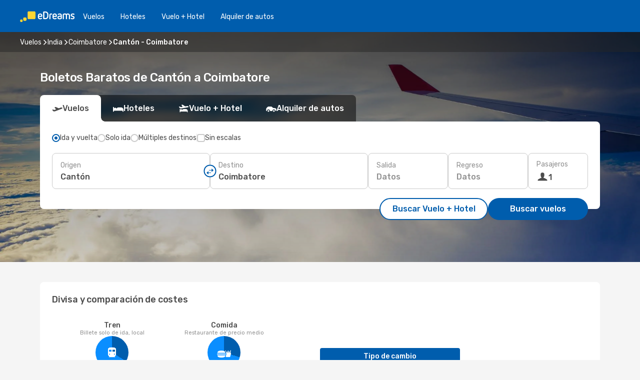

--- FILE ---
content_type: text/html;charset=utf-8
request_url: https://cl.edreams.com/vuelos/canton-coimbatore-tamil-nadu/CAN/CJB/
body_size: 55162
content:
<!DOCTYPE html>
<html  lang="es-CL" dir="ltr">
<head><meta charset="utf-8">
<meta name="viewport" content="width=1168">
<title>Vuelos Baratos de Cantón a Coimbatore | eDreams Chile</title>
<meta name="format-detection" content="telephone=no">
<link rel="preload" as="style" href="https://fonts.googleapis.com/css2?family=Rubik:wght@300;400;500;600;700&display=swap" onload="this.rel='stylesheet'">
<meta name="og:description" content="Compara vuelos baratos a Coimbatore desde Cantón y reserva tu billete de avión al mejor precio. Ahorra en tu próximo viaje.">
<meta name="og:title" content="Vuelos Baratos de Cantón a Coimbatore | eDreams Chile">
<meta name="robots" content="index, follow">
<meta name="og:image" content="https://a1.odistatic.net/images/landingpages/destinations/1920x800/destination-default_1920x800.jpg">
<meta name="og:type" content="website">
<meta name="description" content="Compara vuelos baratos a Coimbatore desde Cantón y reserva tu billete de avión al mejor precio. Ahorra en tu próximo viaje.">
<meta name="og:url" content="https://cl.edreams.com/vuelos/canton-coimbatore/CAN/CJB/" rel="og:url">
<link rel="canonical" href="https://cl.edreams.com/vuelos/canton-coimbatore/CAN/CJB/" data-hid="e3fa780">
<link rel="alternate" href="https://cl.edreams.com/vuelos/canton-coimbatore/CAN/CJB/" hreflang="es-CL">
<link rel="icon" href="/images/onefront/bluestone/ED/favicon.ico" type="image/x-icon" data-hid="2c9d455">
<script src="https://securepubads.g.doubleclick.net/tag/js/gpt.js" async="async"></script>
<script>
                    var gptadslots = [];
                    var googletag = googletag || {cmd:[]};
                    googletag.cmd.push(function() {
                        //Adslot 1 declaration
                        gptadslots.push(googletag.defineSlot('/4121/cl_sites/edreams.cl/sslp_dest', [[970,90],[970,250],[728,90]], 'top')
                            .setTargeting('pos', ['top'])
                            .addService(googletag.pubads()));
                        googletag.pubads().enableSingleRequest();
                        googletag.pubads().setTargeting('sslp_dest', [ 'CAN-CJB' ]);
                        googletag.pubads().collapseEmptyDivs();
                        googletag.enableServices();
                    });
                </script>
<link rel="shortcut icon" href="/images/onefront/bluestone/ED/favicon.ico" type="image/x-icon" data-hid="9ad5b89">
<script type="text/javascript" data-hid="1a304df">
        var CONFIG_COOKIES_PURPOSE = {
            content_personalization: ["ngStorage"]
        };

        var GA_custom_dimension = {
            label: 'cmp_ad_agreement',
            purpose: 'advertising_personalization',
            vendor: 'google'
        };

        var GA_consent = {
            label: 'google_analytics_consent',
            vendor: 'c:googleana-2kgJLL8H'
        };

        var didomiStatus = null;
        var pageLanguage = 'es';

        function setDidomiListeners() {
            window.didomiEventListeners = window.didomiEventListeners || [];
            setDidomiPush();
        }

        function setDidomiPush() {
            window.didomiEventListeners.push({
                event: 'consent.changed',
                listener: function() {
                    doActionsOnConsentChanged();
                }
            });
        }

        function doActionsOnConsentChanged() {
            updateDidomiStatus();

            setGACustomDimension();

            setGAConsentInDataLayer();
        }

        function setGACustomDimension() {
            var customDimensionValue = isConsentSet() ? isVendorEnabled(GA_custom_dimension.vendor) : false;

            pushInDatalayer(GA_custom_dimension.label, customDimensionValue);
        }

        function setGAConsentInDataLayer() {
            var consentGA = isConsentSet() ? isVendorEnabled(GA_consent.vendor) : true;

            pushInDatalayer(GA_consent.label, consentGA);
        }

        function pushInDatalayer(label, value) {
            var objPush = {};
            objPush[label] = ''+value+'';

            window.dataLayer.push(objPush);
        }

        function updateDidomiStatus() {
            didomiStatus = Didomi.getUserConsentStatusForAll();
        }

        function isCookieEnabled(cookieName) {
            return (isConsentSet() && didomiStatus.purposes.enabled.indexOf(getCookieType(cookieName)) !== -1);
        }

        function isPurposeEnabled(purposeName) {
            return didomiStatus.purposes.enabled.indexOf(purposeName) !== -1;
        }

        function isVendorEnabled(vendorName) {
            return didomiStatus.vendors.enabled.indexOf(vendorName) !== -1;
        }

        function isConsentSet() {
            return didomiStatus !== null && (didomiStatus.purposes.enabled.length !== 0 || didomiStatus.purposes.disabled.length !== 0);
        }

        function getCookieType(cookieName) {
            for (var type in CONFIG_COOKIES_PURPOSE) {
                if (CONFIG_COOKIES_PURPOSE[type].indexOf(cookieName) !== -1) {
                    return type;
                }
            }
        }

        setDidomiListeners();
    </script>
<script type="text/javascript" data-hid="4a299c0">
        //Read Cookies
        var cookiesArray = [],
            cookies,
            mktTrack,
            mktportal,
            device_gtm = 'D',
            id_gtm = 'GTM-KKLQKF';

        function initReadCookies() {
            cookiesArray.push(document.cookie.match(/(device=[^;]+)/)[0]);

            mktTrack = document.cookie.match(/((mktTrack)=[^;]+)/);
            mktportal = document.cookie.match(/((mktportal)=[^;]+)/);

            mktTrack ? cookiesArray.push(mktTrack[0]) : '';
            mktportal ? cookiesArray.push(mktportal[0]) : '';

            cookies = createCookieObj(cookiesArray);

            if(cookies.device === 'tablet'){
                device_gtm = 'T';
            } else if (cookies.device === 'mobile') {
                device_gtm = 'M';
            }
        }

        function createCookieObj(c_value) {
            var obj = {},
                t_arr;

            if (c_value !== undefined) {
                for (var i = c_value.length - 1; i >= 0; i--) {
                    t_arr = c_value[i].split(/=(.+)/);
                    obj[t_arr[0]] = t_arr[1];
                }
            } else {
                obj = {
                    utmcsr: 'no_GA',
                    utmcmd: 'no_GA'
                }
            }
            return obj;
        }

        function getCookie (name) {
            const nameEQ = name + '=';
            const ca = document.cookie.split(';');
            for (let i = 0; ca.length > i; i++) {
                let c = ca[i];
                while (c.charAt(0) === ' ') { c = c.substring(1, c.length); }
                if (c.indexOf(nameEQ) === 0) { return c.substring(nameEQ.length, c.length); }
            }
            return null;
        }

        initReadCookies();
    </script>
<script type="text/javascript" data-hid="40ffd0a">
        function getParamMktportal() {
            var resultRegExp = document.location.search.match(/(MPortal|mktportal)=([^&]+)/);
            return resultRegExp !== null ? resultRegExp[2] : "";
        }

        function setCookie(name,value, days) {
            var expires = 60 * 60 * 24 * days;
            var domainName = 'cl.edreams.com';

            if (cookies.mktportal === undefined || value !== "") {
                document.cookie = name + "=" + (value || "")  + "; max-age=" + expires + "; path=/; domain=" + domainName;

                cookies.mktportal = value;
            }
        }

        setCookie("mktportal", getParamMktportal(), 30);
    </script>
<script type="text/javascript" data-hid="15f630e">
        function getCountry() {
            return 'CL';
        }

        var dataLayerConfiguration = {
            site_type: device_gtm,
            page_url : document.location.pathname + document.location.search,
            cod_lang: 'es'+'_'+getCountry(),
            page_category: 'SSLP_city_pairs',
            sso: sessionStorage.getItem("thirdPartyTrackingData") ? sessionStorage.getItem("thirdPartyTrackingData").search('SSO_1') !== -1 : false,
            mktsession_id: getCookie('mktSession') || '',
        };

        var dataLayerABConf = {};

        if(cookies.mktportal) {
            dataLayerABConf.mktportal = cookies.mktportal;
        }

        (function prepareDataLayerConfiguration() {
            for (var property in dataLayerABConf) {
                if (dataLayerABConf.hasOwnProperty(property)) {
                    dataLayerConfiguration[property] = dataLayerABConf[property];
                }
            }
        })();

        analyticsEvent = function() {};
        window.dataLayer = window.dataLayer || [];

        dataLayer.push(dataLayerConfiguration);

        // Init custom dimensions
        setGACustomDimension();
        setGAConsentInDataLayer();
    </script>
<script type="text/javascript" data-hid="196944d">
        var tc_values = cookies.mktTrack ? cookies.mktTrack.match(/([^|]+)/g) : undefined,
        tc_obj = createCookieObj(tc_values),
        tc_device = cookies.device.substring(0,1),
        DEFAULT_UTM_SOURCE = 'google',
        DEFAULT_UTM_MEDIUM = 'cpc',
        arrival_city_code = '',
        departure_city_code = '';

        /**
         * @brief This function reads cookies and updates  value for variables tc_vars.mkt_utm.
         * @pre tc_vars object should be created before
         * @post tc_vars.mkt_utm_campaign_cookie, tc_vars.mkt_utm_source_cookie and tc_vars.mkt_utm_medium_cookie
         * are updated with the mktTrack cookie values.
         */
        function updateUtm() {
            initReadCookies();
            let tc_values = cookies.mktTrack ? cookies.mktTrack.match(/([^|]+)/g) : undefined;
            tc_obj = createCookieObj(tc_values);

            tc_vars.mkt_utm_campaign_cookie = tc_obj.utmccn || '';
            tc_vars.mkt_utm_source_cookie = tc_obj.utmcsr || '';
            tc_vars.mkt_utm_medium_cookie = tc_obj.utmcmd || '';

            (function checkAndSetGAClientId(maxCalls = 10, currentCall = 0) {
                const gaClientId = getGoogleAnalyticsClientId(getCookie('_ga'));
                if (gaClientId) {
                    window.tc_vars = window.tc_vars || {};
                    window.tc_vars.ext_ga_client_id = gaClientId;
                } else if (currentCall < maxCalls) {
                    setTimeout(() => checkAndSetGAClientId(maxCalls, currentCall + 1), 800);
                }
            })();
        }

        function getGoogleAnalyticsClientId(cookieValue) {
            if (cookieValue) {
                const parts = cookieValue.split('.');
                if (parts.length === 4) {
                    return parts[2] + '.' + parts[3];
                }
            }
            return '';
        }
    </script>
<script type="text/javascript" data-hid="bd33ae">
        //gclid is a tracking parameter used by Google to pass information to Google Analytics and Adwords
        if (tc_obj.utmgclid) {
            tc_obj.utmcsr = DEFAULT_UTM_SOURCE;
            tc_obj.utmcmd = DEFAULT_UTM_MEDIUM;
        }

        var tc_vars = {
            env_template : 'sslp',
            env_work : 'prod',
            env_market : getCountry(),
            env_language : 'es',
            env_site_type: tc_device,
            env_brand_code: 'E',
            env_brand: 'edreams',
            env_currency_code: 'CLP',
            page_category: 'sslp',
            page_url: window.location.href.split('?')[0],
            page_name: 'sslp_CityPair',
            mkt_utm_campaign_cookie: tc_obj.utmccn || '',
            mkt_utm_source_cookie: tc_obj.utmcsr || '',
            mkt_utm_medium_cookie: tc_obj.utmcmd || '',
            mkt_utm_content_cookie: tc_obj.utmcct || '',
            mkt_utm_term_cookie: tc_obj.utmctr || '',
            mkt_portal: cookies.mktportal || '',
            flight_arrival_city_code: arrival_city_code,
            flight_departure_city_code: departure_city_code,
            edo_browser_id: sessionStorage.getItem('tc_vars') ? JSON.parse(sessionStorage.getItem('tc_vars'))?.edo_browser_id : '',
        };
    </script>
<script type="text/javascript" data-hid="30ab8af">
        function reloadTMSContainer () {
            tC.container.reload({events: {page: [{},{}]}});
        }
    </script>
<script async onload="reloadTMSContainer()" src="//cdn.tagcommander.com/4250/tc_eDreamsODIGEO_79.js" data-hid="12eab05"></script>
<script type="text/javascript" data-hid="4bb012b">
        function setDidomiConfig() {
            const config = {
                app: {
                    privacyPolicyURL: 'https://cl.edreams.com/politica-de-privacidad/',
                },
                languages: {
                    enabled: [pageLanguage],
                    default: pageLanguage
                }
            };

            window.didomiConfig = config;
        }

        window.didomiOnReady = window.didomiOnReady || [];
        window.didomiOnReady.push(didomiReady);


        function didomiReady() {
            updateDidomiStatus();

            setGACustomDimension();

            setGAConsentInDataLayer();

            updateUtm();

            loadGTM(window,document,'script','dataLayer',id_gtm);

            if (window?.dataLayer) {
                window.dataLayer[0].didomiExperimentId = window?.tc_array_events?.didomiExperimentId;
                window.dataLayer[0].didomiExperimentUserGroup = window?.tc_array_events?.didomiExperimentUserGroup;
            }
        }

        function didomiTimeout() {
            if (!didomiStatus) {
                loadGTM(window,document,'script','dataLayer',id_gtm);
                tC.event.didomiReady(window, {"didomiVendorsConsent": "fallBackConsent"});
            }
        }

        function didomiLoader() {
            setTimeout(didomiTimeout, 5000);

            didomiLoadScript('c81d422d-223b-4c8a-8b2e-099d6fa3acb9');
        }

        function didomiLoadScript(didomiApiKey) {
            window.gdprAppliesGlobally=true;
            function a(e){
                if(!window.frames[e]){
                    if(document.body&&document.body.firstChild){
                        var t=document.body;
                        var n=document.createElement("iframe");
                        n.style.display="none";
                        n.name=e;
                        n.title=e;
                        t.insertBefore(n,t.firstChild)
                    }
                    else{
                        setTimeout(function(){a(e)},5)
                    }
                }
            }
            function e(n,r,o,c,s){
                function e(e,t,n,a){
                    if(typeof n!=="function"){return}
                    if(!window[r]){
                        window[r]=[]
                    }
                    var i=false;
                    if(s){
                        i=s(e,t,n)
                    }
                    if(!i){
                        window[r].push({command:e,parameter:t,callback:n,version:a})
                    }
                }
                e.stub=true;
                function t(a){
                    if(!window[n]||window[n].stub!==true){return}
                    if(!a.data){return}
                    var i=typeof a.data==="string";
                    var e;
                    try{e=i?JSON.parse(a.data):a.data}
                    catch(t){return}
                    if(e[o]){
                        var r=e[o];
                        window[n](r.command,r.parameter,function(e,t){
                            var n={};
                            n[c]={returnValue:e,success:t,callId:r.callId};
                            a.source.postMessage(i?JSON.stringify(n):n,"*")
                        },r.version)
                    }
                }
                if("undefined"[n]!=="function"){
                    window[n]=e;
                    if(window.addEventListener){
                        window.addEventListener("message",t,false)
                    }
                    else{
                        window.attachEvent("onmessage",t)}
                }
            }
            e("__tcfapi","__tcfapiBuffer","__tcfapiCall","__tcfapiReturn");a("__tcfapiLocator");

            (function(e){
                var t=document.createElement("script");
                t.id="spcloader";
                t.type="text/javascript";
                t.async=true;
                t.src="https://sdk.privacy-center.org/"+e+"/loader.js?target="+document.location.hostname;t.charset="utf-8";
                var n=document.getElementsByTagName("script")[0];
                n.parentNode.insertBefore(t,n)
            })(didomiApiKey);
        }

        setDidomiConfig();

       didomiLoader();
    </script>
<script type="text/javascript" data-hid="7f260c0">
        domainName = 'cl.edreams.com';
        domainNameSearch = 'cl.edreams.com';
        //If an AB test is running the placeholder will be replaced by a push instruction
        //to set the ga custom dimensions with the value of MultitestCfg partitions winners:

        var countryCode = getCountry();
        var lang = 'es';
    </script>
<script type="text/javascript" data-hid="f37a6b">
        function loadGTM (w,d,s,l,i){w[l]=w[l]||[];w[l].push({'gtm.start':
        new Date().getTime(),event:'gtm.js'});var f=d.getElementsByTagName(s)[0],
        j=d.createElement(s),dl=l!='dataLayer'?'&amp;l='+l:'';j.async=true;j.src=
        '//www.googletagmanager.com/gtm.js?id='+i+dl;f.parentNode.insertBefore(j,f);
        }
    </script>
<script type="text/javascript" data-hid="777b523">
        /**
         * @desc This function is used in an intervals in order to check if the mktTrack cookie value changes, in this case
         * it performs a push into dataLayer object with the new value.
         * @post If the push is done, the interval is stoped.
         */
        function mktTrackCookieUpdate(cookie) {
            dataLayer.push({'event': 'mkttrack', 'mktTrack':cookie.match(new RegExp('mktTrack=([^;]+)'))[1]});
        }

        function doTrack() {
            var mktportal = cookies["mktportal"] === undefined ? "" : cookies["mktportal"];
            track('CL', mktportal, 'SSLP', false, mktTrackCookieUpdate);
        }

        function loadScript(src, callback) {
            var a = document.createElement('script'),
                f = document.getElementsByTagName('head')[0];

            a.async = true;
            a.type = 'text/javascript';
            a.src = src;

            if (callback !== null){
                if (a.readyState) { // IE, incl. IE9
                    a.onreadystatechange = function() {
                        if (a.readyState == "loaded" || a.readyState == "complete") {
                            a.onreadystatechange = null;
                            callback();
                        }
                    };
                } else {
                    a.onload = function() { // Other browsers
                        callback();
                    };
                }
            }

            f.appendChild(a);
        }
    </script>
<script type="text/javascript" data-hid="7ca9d41">loadScript("/marketing-channel/client/v3/marketing-channel.min.js", doTrack);</script>
<script type="application/ld+json">{"@context":"https://schema.org/","@type":"FAQPage","mainEntity":[{"@type":"Question","name":"¿Es posible reservar un billete de vuelos flexible en los vuelos desde Cantón a Coimbatore?","acceptedAnswer":{"@type":"Answer","text":"Al reservar con eDreams tienes la opción de comprar un billete de vuelos flexible que te garantiza la posibilidad de devolución o volver a reservar (sin tasas) en el caso de cancelaciones de vuelo y muchos otros imprevistos.  Cuando selecciones las fechas para tu próximo viaje a Coimbatore y vayas a confirmar tu reserva te ofreceremos la posibilidad de mejorar tu tarifa a Flex o Super Flex. De esta manera tendrás mayor seguridad por si cambias de planes o se produce algún imprevisto con tu vuelo."}},{"@type":"Question","name":"Para los vuelos de Cantón a Coimbatore, ¿cómo puedo encontrar el precio más barato?","acceptedAnswer":{"@type":"Answer","text":"En eDreams, utilizamos el aprendizaje automático para encontrar el vuelo más económico entre Cantón y Coimbatore. Al tener en cuenta las combinaciones de aerolíneas, escalas, vuelos directos, así como los distintos criterios de cada trayecto, nuestro motor de búsqueda nos permite ofrecer a nuestros clientes el mejor precio en las mejores condiciones."}},{"@type":"Question","name":"¿Es más caro visitar Coimbatore que Cantón?","acceptedAnswer":{"@type":"Answer","text":"Si miramos los precios de los taxis, un trayecto en Coimbatore cuesta una media de 976.63 CLP CLP, 36% más barato que Cantón, con una tarifa de 1529.77 CLP CLP, mientras que los billetes de tren cuestan 49% CLP menos en Coimbatore: 195.33 CLP CLP frente a 382.44 CLP CLP en Cantón. Si comparamos los precios de una comida, varian desde los 1074.30 CLP CLP en Coimbatore, 58% menos que los 2549.62 CLP CLP en Cantón. El precio de un café es aproximadamente 48% más barato en Coimbatore, con una media de 1294.04 CLP CLP, mientras que en Cantón el café cuesta 2512.12 CLP."}},{"@type":"Question","name":"¿Qué tiempo hace en Coimbatore en comparación con Cantón?","acceptedAnswer":{"@type":"Answer","text":"La temperatura media en Cantón es de 38.1 grados en verano, con precipitaciones en torno a 12 mm , Coimbatore alcanza temperaturas de 37.91 durante la estación cálida, con 3 mm promedio de precipitaciones. En invierno, sin embargo, los indicadores meteorológicos muestran alrededor de 17.33 grados en Coimbatore, en comparación con los 5.61 grados registrados de media en Cantón. Durante el periodo invernal, Cantón puede registrar 12 mm de precipitación, mientras que Coimbatore tiene una media de 2.3 mm de precipitaciones."}}]}</script>
<link rel="stylesheet" href="/sslp-itinerary-frontend/static-content/_nuxt/ed.49f53c39.css">
<link rel="modulepreload" as="script" crossorigin href="/sslp-itinerary-frontend/static-content/_nuxt/entry.15e136a3.js">
<link rel="modulepreload" as="script" crossorigin href="/sslp-itinerary-frontend/static-content/_nuxt/ed.3206c6c2.js">
<link rel="modulepreload" as="script" crossorigin href="/sslp-itinerary-frontend/static-content/_nuxt/AirlineInterlinking.a7debbea.js">
<link rel="modulepreload" as="script" crossorigin href="/sslp-itinerary-frontend/static-content/_nuxt/SslpHead.ed176728.js">
<link rel="modulepreload" as="script" crossorigin href="/sslp-itinerary-frontend/static-content/_nuxt/common.49bac66f.js">
<link rel="modulepreload" as="script" crossorigin href="/sslp-itinerary-frontend/static-content/_nuxt/nuxt-link.3df709af.js">
<link rel="modulepreload" as="script" crossorigin href="/sslp-itinerary-frontend/static-content/_nuxt/vue.f36acd1f.89c21024.js">
<link rel="modulepreload" as="script" crossorigin href="/sslp-itinerary-frontend/static-content/_nuxt/useFetchRouteDetails.8c9f33eb.js">
<link rel="modulepreload" as="script" crossorigin href="/sslp-itinerary-frontend/static-content/_nuxt/CheapestTimeToFly.1a609d84.js">
<link rel="modulepreload" as="script" crossorigin href="/sslp-itinerary-frontend/static-content/_nuxt/useInterlink.218efa6a.js">
<link rel="modulepreload" as="script" crossorigin href="/sslp-itinerary-frontend/static-content/_nuxt/ViewMore.3b8b42c9.js">
<link rel="modulepreload" as="script" crossorigin href="/sslp-itinerary-frontend/static-content/_nuxt/CardPrice.74167a71.js">
<link rel="modulepreload" as="script" crossorigin href="/sslp-itinerary-frontend/static-content/_nuxt/CityPairsPageContent.d16fa58c.js">
<link rel="modulepreload" as="script" crossorigin href="/sslp-itinerary-frontend/static-content/_nuxt/PageLayout.8ff2eeb0.js">
<link rel="modulepreload" as="script" crossorigin href="/sslp-itinerary-frontend/static-content/_nuxt/useSearch.f066f564.js">
<link rel="modulepreload" as="script" crossorigin href="/sslp-itinerary-frontend/static-content/_nuxt/useAutocomplete.a2c112b2.js">
<link rel="modulepreload" as="script" crossorigin href="/sslp-itinerary-frontend/static-content/_nuxt/DatePicker.55c96ff3.js">
<link rel="modulepreload" as="script" crossorigin href="/sslp-itinerary-frontend/static-content/_nuxt/PassengerRow.853775a4.js">
<link rel="modulepreload" as="script" crossorigin href="/sslp-itinerary-frontend/static-content/_nuxt/SeoInterlinking.099fe690.js">
<link rel="modulepreload" as="script" crossorigin href="/sslp-itinerary-frontend/static-content/_nuxt/useSeoInterlinkingLinks.e7d857f8.js">
<link rel="modulepreload" as="script" crossorigin href="/sslp-itinerary-frontend/static-content/_nuxt/InfoBlocks.7ad2f7ec.js">
<link rel="modulepreload" as="script" crossorigin href="/sslp-itinerary-frontend/static-content/_nuxt/useInfoblocks.6efa2b19.js">
<link rel="modulepreload" as="script" crossorigin href="/sslp-itinerary-frontend/static-content/_nuxt/useWidgetVisibility.04f7c406.js">
<link rel="modulepreload" as="script" crossorigin href="/sslp-itinerary-frontend/static-content/_nuxt/AutoContent.bb88c719.js">
<link rel="modulepreload" as="script" crossorigin href="/sslp-itinerary-frontend/static-content/_nuxt/DealsContainer.ec882cad.js">
<link rel="modulepreload" as="script" crossorigin href="/sslp-itinerary-frontend/static-content/_nuxt/SeoContent.3c2e48bc.js">
<link rel="modulepreload" as="script" crossorigin href="/sslp-itinerary-frontend/static-content/_nuxt/useStructuredData.cb99ab8a.js">
<link rel="modulepreload" as="script" crossorigin href="/sslp-itinerary-frontend/static-content/_nuxt/useLastMinuteLinks.24bea92a.js">







<script type="module" src="/sslp-itinerary-frontend/static-content/_nuxt/entry.15e136a3.js" crossorigin></script></head>
<body  class="odf-bg-secondary fonts-loading loading"><div id="__nuxt"><!--[--><!--[--><header class="header"><div id="header-logo-url" class="header-logo"><svg><use href="/sslp-itinerary-frontend/static-content/_nuxt/logo-ED.631358a2.svg#main" xlink:href="/sslp-itinerary-frontend/static-content/_nuxt/logo-ED.631358a2.svg#main" width="100%" height="100%"></use></svg></div><div class="header-desktop-start"><div class="header-tabs odf-tabs odf-tabs-header"><!--[--><a class="header-tabs-item" href="https://cl.edreams.com/vuelos/">Vuelos</a><a class="header-tabs-item" href="https://cl.edreams.com/hoteles/">Hoteles</a><a class="header-tabs-item" href="https://cl.edreams.com/viajes/">Vuelo + Hotel</a><a class="header-tabs-item" href="http://rentacar.cl.edreams.com/es/?clientId=313381" rel="nofollow">Alquiler de autos</a><!--]--></div></div><div class="header-desktop-end"><!--[--><!--]--><!----></div></header><section class="searcher" style="background-image:linear-gradient(rgba(0, 0, 0, 0.5), rgba(0, 0, 0, 0)), url(/images/landingpages/destinations/1920x800/destination-default_1920x800.jpg);background-position-y:0%;"><div class="breadcrumb breadcrumb__dark"><ol class="breadcrumb-list" vocab="http://schema.org/" typeof="BreadcrumbList"><!--[--><li property="itemListElement" typeof="ListItem" class="breadcrumb-item"><a href="https://cl.edreams.com/vuelos/" property="item" typeof="WebPage"><span class="breadcrumb-content" property="name">Vuelos</span></a><i class="odf-icon odf-icon-s odf-icon-arrow-right" aria-hidden="true"></i><meta property="position" content="1"></li><li property="itemListElement" typeof="ListItem" class="breadcrumb-item"><a href="https://cl.edreams.com/vuelos/india/IN/" property="item" typeof="WebPage"><span class="breadcrumb-content" property="name">India</span></a><i class="odf-icon odf-icon-s odf-icon-arrow-right" aria-hidden="true"></i><meta property="position" content="2"></li><li property="itemListElement" typeof="ListItem" class="breadcrumb-item"><a href="https://cl.edreams.com/vuelos/coimbatore/CJB/" property="item" typeof="WebPage"><span class="breadcrumb-content" property="name">Coimbatore</span></a><i class="odf-icon odf-icon-s odf-icon-arrow-right" aria-hidden="true"></i><meta property="position" content="3"></li><li property="itemListElement" typeof="ListItem" class="breadcrumb-item"><span class="is-current breadcrumb-content" property="name">Cantón - Coimbatore</span><!----><meta property="position" content="4"></li><!--]--></ol></div><header><!----><h1>Boletos Baratos de Cantón a Coimbatore</h1></header><div class="searcher-body"><div><div class="searchBox"><!----><div class="searchBox-tabs"><div class="active" id="flightsTab"><i class="odf-icon-flight" aria-hidden="true"></i><span>Vuelos</span></div><div class="" id="hotelsTab"><i class="odf-icon-hotel" aria-hidden="true"></i><span>Hoteles</span></div><div class="" id="flightsHotelTab"><i class="odf-icon-flight-hotel" aria-hidden="true"></i><span>Vuelo + Hotel</span></div><!----><div class="" id="carsTab"><i class="odf-icon-car" aria-hidden="true"></i><span>Alquiler de autos</span></div></div><div class="searchBox-content"><div class="searchBox-flightsTypes"><input id="return-radioButton" type="radio" checked><label class="searchBox-flightsType searchBox-flightsType-label" for="return-radioButton"><i aria-hidden="true"></i><span id="return-label">Ida y vuelta</span></label><input id="oneWay-radioButton" type="radio"><label class="searchBox-flightsType searchBox-flightsType-label" for="oneWay-radioButton"><i aria-hidden="true"></i><span id="oneWay-label">Solo ida</span></label><input id="multiStop-radioButton" type="radio"><label class="searchBox-flightsType searchBox-flightsType-label" for="multiStop-radioButton"><i aria-hidden="true"></i><span id="multistop-label">Múltiples destinos</span></label><div class="searchBox-flightsTypes-separator"></div><input id="direct-flights-checkbox" type="checkbox"><label class="searchBox-flightsType searchBox-flightsType-label searchBox-flightsType--direct" for="direct-flights-checkbox"><i class="odf-icon-tick" aria-hidden="true"></i><span>Sin escalas</span></label></div><!----><div class="searchBox-body"><div class="searchBox-rows"><div style="display:none;" class="searchBox-calendar"><div class="searchBox-calendar-window"><div class="datepicker" style="transform:translateX(0px);"><!--[--><!--]--><!--[--><!--]--></div></div><div class="searchBox-calendar-arrow-container-left"><button class="searchBox-calendar-arrow" disabled><i class="odf-icon odf-icon-arrow-left" aria-hidden="true"></i></button></div><div class="searchBox-calendar-arrow-container-right"><button class="searchBox-calendar-arrow"><i class="odf-icon odf-icon-arrow-right" aria-hidden="true"></i></button></div><div class="searchBox-close"><!----><!----><button id="done-button" class="button-primary button__fit mis-auto">Cerrar</button></div></div><!--[--><div class="searchBox-row"><div class="searchBox-row-inputs"><div class="searchBox-row-cities searchBox-row-collapse"><div id="ORIGIN-location-0" class="searchBox-box"><!----><label>Origen</label><!--[--><input value="" placeholder="¿Desde dónde?" type="text" maxlength="128" autocapitalize="off" autocorrect="off" autocomplete="off" spellcheck="false"><!----><!--]--><!----><!----></div><button class="searchBox-swapButton" type="button"><i class="searchBox-swapButton-icon" aria-hidden="true"></i></button><div id="DESTINATION-location-0" class="searchBox-box"><!----><label>Destino</label><!--[--><input value="" placeholder="¿Hacia dónde?" type="text" maxlength="128" autocapitalize="off" autocorrect="off" autocomplete="off" spellcheck="false"><!----><!--]--><!----><!----></div></div><div class="searchBox-row-dates searchBox-row-collapse"><div id="OUTBOUND-date-0" class="searchBox-box searchBox-box-date"><!----><label>Salida</label><span class="searchBox-box-placeholder">Datos</span><!----><!----></div><div id="INBOUND-date-0" class="searchBox-box searchBox-box-date"><!----><label>Regreso</label><span class="searchBox-box-placeholder">Datos</span><!----><!----></div></div></div><div class="searchBox-row-action"><!--[--><div id="passenger-selector" class="searchBox-box searchBox-box-passengers"><label>Pasajeros</label><div class="searchBox-passengers-input"><i class="odf-icon-pax" aria-hidden="true"></i><span class="searchBox-box-plain-text">1</span></div></div><!----><!--]--><!----><!----></div></div><!--]--></div><!----></div><!----><div class="searchBox-buttons"><button id="search-dp-btn">Buscar Vuelo + Hotel</button><button id="search-btn">Buscar vuelos</button><!----><!----></div></div><!----></div></div></div><div class="trustpilot-container"><div class="trustpilot"><span></span></div></div></section><!----><!----><!----><div class="advertBanner"><div id="top" style="display:none;"></div></div><!----><!--[--><!----><!----><!----><!----><section class="widgetSeoContainer"><div><div class="routeInfo-sections"><div class="costComparison"><h4>Divisa y comparación de costes</h4><!--[--><!--[--><div class="costComparison-items"><!--[--><div style="" class="costComparison-item"><div class="costComparison-item-header"><span>Tren</span><span>Billete solo de ida, local</span></div><div class="costComparison-item-graph" style="--percentage:121.70725375149283deg;"><i class="odf-icon-subway" aria-hidden="true"></i><div class="costComparison-item-data"><span>49%</span><span>Los trenes en Coimbatore son un 49 % más baratos que en Cantón.</span></div></div><div class="costComparison-item-cities"><div class="costComparison-item-city"><span class="costComparison-item-city-name">Cantón</span><span class="costComparison-item-city-price">$382,44</span></div><div class="costComparison-item-city"><span class="costComparison-item-city-name">Coimbatore</span><span class="costComparison-item-city-price">$195,33</span></div></div></div><div style="" class="costComparison-item"><div class="costComparison-item-header"><span>Comida</span><span>Restaurante de precio medio</span></div><div class="costComparison-item-graph" style="--percentage:106.72089891609085deg;"><i class="odf-icon-food" aria-hidden="true"></i><div class="costComparison-item-data"><span>60%</span><span>Una comida en Coimbatore es un 60 % más barata que una comida en Cantón.</span></div></div><div class="costComparison-item-cities"><div class="costComparison-item-city"><span class="costComparison-item-city-name">Cantón</span><span class="costComparison-item-city-price">$2.549,62</span></div><div class="costComparison-item-city"><span class="costComparison-item-city-name">Coimbatore</span><span class="costComparison-item-city-price">$1.074,30</span></div></div></div><div style="" class="costComparison-item"><div class="costComparison-item-header"><span>Taxi</span><span>Tarifa de inicio diurna estándar</span></div><div class="costComparison-item-graph" style="--percentage:140.2756144270667deg;"><i class="odf-icon-ground-transport-taxi" aria-hidden="true"></i><div class="costComparison-item-data"><span>36%</span><span>Una tarifa de taxi en Coimbatore es un 36 % más barata que en Cantón.</span></div></div><div class="costComparison-item-cities"><div class="costComparison-item-city"><span class="costComparison-item-city-name">Cantón</span><span class="costComparison-item-city-price">$1.529,77</span></div><div class="costComparison-item-city"><span class="costComparison-item-city-name">Coimbatore</span><span class="costComparison-item-city-price">$976,63</span></div></div></div><div style="" class="costComparison-item"><div class="costComparison-item-header"><span>Café</span><span>Café capuchino normal</span></div><div class="costComparison-item-graph" style="--percentage:122.39485465666183deg;"><i class="odf-icon-coffee-cup" aria-hidden="true"></i><div class="costComparison-item-data"><span>48%</span><span>El café en Coimbatore es un 48 % más barato que en Cantón.</span></div></div><div class="costComparison-item-cities"><div class="costComparison-item-city"><span class="costComparison-item-city-name">Cantón</span><span class="costComparison-item-city-price">$2.512,12</span></div><div class="costComparison-item-city"><span class="costComparison-item-city-name">Coimbatore</span><span class="costComparison-item-city-price">$1.294,04</span></div></div></div><!--]--></div><!--]--><!----><!--]--></div><div class="routeInfo-sections__right"><div class="exchangeRate"><header><span>Tipo de cambio</span></header><div class="exchangeRate-content"><span>1 CLP = 0.11 INR</span><div class="exchangeRate-separator"></div><span class="exchangeRate-reverse">1 INR = 9.75 CLP</span></div><span class="exchangeRate-disclaimer">Última comprobación el día Lun, 26-01</span></div><!--[--><div class="routeInfo-distance"><i class="odf-icon odf-icon-stops" aria-hidden="true"></i><span>Distancia: </span><span>4072 kms</span></div><div class="routeInfo-airports accordion-body"><div class="accordion-item"><div class="accordion-exterior"><i class="odf-icon odf-icon-flight-right" aria-hidden="true"></i><span>Aeropuertos de Cantón</span></div><div class="accordion-interior"><!--[--><div class="routeInfo-airport-city"><span>Baiyun (CAN)</span><span class="airport-info-panel-distance">Distancia del centro de la ciudad: 30 kms</span></div><!--]--></div></div><div class="accordion-item"><div class="accordion-exterior"><i class="odf-icon odf-icon-flight-left" aria-hidden="true"></i><span>Aeropuertos de Coimbatore</span></div><div class="accordion-interior"><!--[--><!--]--></div></div></div><!--]--></div></div></div></section><section id="expert-advise" class="widgetSeoContainer"><!--[--><!--[--><!----><div id="fromOrigin"><h2>Llévate vuelos baratos de Cantón a Coimbatore</h2><div><p>¿Quieres viajar pero se te escapa de presupuesto? No te preocupes. En eDreams descubrirás todas las ofertas de vuelos de última hora. Aprovecha esta oportunidad y consigue tus vuelos desde los aeropuertos de Cantón, con los mejores precios.</p><h3>Vuelos baratos de Cantón a Coimbatore</h3><p>A continuación te ofrecemos todo lo que necesitas saber sobre los vuelos de Cantón a Coimbatore para organizar tu viaje.</p><p>¿Estás planeando tus vacaciones y te gustaría viajar a Coimbatore? ¿Vas a realizar un viaje de negocios? ¿O acaso vas a visitar a familiares o amigos? Sea cual sea el motivo de tu viaje, cuenta con eDreams para encontrar los vuelos más baratos y las mejores ofertas desde Cantón. Gracias a nuestro rápido motor de búsqueda, con un solo clic y en tan solo unos segundos, obtendrás las mejores tarifas para la más amplia selección de billetes de avión baratos, que incluyen tanto compañías aéreas low cost como aerolíneas tradicionales. No lo dudes más y reserva tu vuelo a Coimbatore.</p> <p>Si eres flexible y no te importa cambiar la fecha y hora de tu vuelo, en eDreams te ayudamos a encontrar el día más barato para volar entre Cantón y Coimbatore. Y si necesitas salir de viaje urgentemente, en la sección de vuelos de última hora encontrarás los mejores chollos. Consulta toda la información necesaria sobre tu viaje a Coimbatore y continúa con la reserva: indica las fechas de tu viaje, añade un hotel y contrata el alquiler de un coche con precios imbatibles. No esperes más. Utiliza eDreams para planificar tu viaje y disfruta de una experiencia inigualable.</p>
</div></div><!----><!--]--><!--]--></section><section id="faq" class="accordion"><header><h2>Preguntas frecuentes sobre vuelos de Cantón a Coimbatore</h2></header><!--[--><!--[--><div class="accordion-body"><!--[--><div style="" class="accordion-item"><div class="accordion-exterior"><span>¿Es posible reservar un billete de vuelos flexible en los vuelos desde Cantón a Coimbatore?</span></div><div class="accordion-interior"><div class="accordion-interior"><!--[--><div>Al reservar con eDreams tienes la opción de comprar un billete de vuelos flexible que te garantiza la posibilidad de devolución o volver a reservar (sin tasas) en el caso de cancelaciones de vuelo y muchos otros imprevistos.  Cuando selecciones las fechas para tu próximo viaje a Coimbatore y vayas a confirmar tu reserva te ofreceremos la posibilidad de mejorar tu tarifa a Flex o Super Flex. De esta manera tendrás mayor seguridad por si cambias de planes o se produce algún imprevisto con tu vuelo.</div><!--]--></div></div></div><div style="" class="accordion-item"><div class="accordion-exterior"><span>Para los vuelos de Cantón a Coimbatore, ¿cómo puedo encontrar el precio más barato?</span></div><div class="accordion-interior"><div class="accordion-interior"><span>En eDreams, utilizamos el aprendizaje automático para encontrar el vuelo más económico entre Cantón y Coimbatore. Al tener en cuenta las combinaciones de aerolíneas, escalas, vuelos directos, así como los distintos criterios de cada trayecto, nuestro motor de búsqueda nos permite ofrecer a nuestros clientes el mejor precio en las mejores condiciones.</span></div></div></div><div style="" class="accordion-item"><div class="accordion-exterior"><span>¿Es más caro visitar Coimbatore que Cantón?</span></div><div class="accordion-interior"><div class="accordion-interior"><!--[--><div>Si miramos los precios de los taxis, un trayecto en Coimbatore cuesta una media de 976.63 CLP CLP, 36% más barato que Cantón, con una tarifa de 1529.77 CLP CLP,</div><div>mientras que los billetes de tren cuestan 49% CLP menos en Coimbatore: 195.33 CLP CLP frente a 382.44 CLP CLP en Cantón.</div><div>Si comparamos los precios de una comida, varian desde los 1074.30 CLP CLP en Coimbatore, 58% menos que los 2549.62 CLP CLP en Cantón.</div><div>El precio de un café es aproximadamente 48% más barato en Coimbatore, con una media de 1294.04 CLP CLP, mientras que en Cantón el café cuesta 2512.12 CLP.</div><!--]--></div></div></div><div style="" class="accordion-item"><div class="accordion-exterior"><span>¿Qué tiempo hace en Coimbatore en comparación con Cantón?</span></div><div class="accordion-interior"><div class="accordion-interior"><!--[--><div>La temperatura media en Cantón es de 38.1 grados en verano, con precipitaciones en torno a 12 mm , Coimbatore alcanza temperaturas de 37.91 durante la estación cálida, con 3 mm promedio de precipitaciones. En invierno, sin embargo, los indicadores meteorológicos muestran alrededor de 17.33 grados en Coimbatore, en comparación con los 5.61 grados registrados de media en Cantón. Durante el periodo invernal, Cantón puede registrar 12 mm de precipitación, mientras que Coimbatore tiene una media de 2.3 mm de precipitaciones.</div><!--]--></div></div></div><!--]--></div><!--]--><!----><!--]--></section><section class="seoInterlinking"><header id="interlinking"><p class="seoInterlinking__title">Planea tu viaje</p></header><div class="seoInterlinking-tabs"><!--[--><span class="active">Rutas de vuelo populares</span><span class="">Otras rutas</span><!--]--></div><!--[--><ul style=""><!--[--><li><a href="https://cl.edreams.com/vuelos/canton-hong-kong/CAN/HKG/">Vuelos de Cantón a Hong Kong</a></li><li><a href="https://cl.edreams.com/vuelos/canton-xiamen/CAN/XMN/">Vuelos de Cantón a Xiamen</a></li><li><a href="https://cl.edreams.com/vuelos/canton-fuzhou/CAN/FOC/">Vuelos de Cantón a Fuzhou</a></li><li><a href="https://cl.edreams.com/vuelos/canton-yiwu/CAN/YIW/">Vuelos de Cantón a Yiwu</a></li><li><a href="https://cl.edreams.com/vuelos/canton-kunming/CAN/KMG/">Vuelos de Cantón a Kunming</a></li><li><a href="https://cl.edreams.com/vuelos/canton-shanghai/CAN/SHA/">Vuelos de Cantón a Shanghái</a></li><li><a href="https://cl.edreams.com/vuelos/canton-chengdu/CAN/CTU/">Vuelos de Cantón a Chengdu</a></li><li><a href="https://cl.edreams.com/vuelos/canton-lijiang/CAN/LJG/">Vuelos de Cantón a Lijiang</a></li><li><a href="https://cl.edreams.com/vuelos/canton-bangkok/CAN/BKK/">Vuelos de Cantón a Bangkok</a></li><li><a href="https://cl.edreams.com/vuelos/canton-pekin/CAN/BJS/">Vuelos de Cantón a Pekín</a></li><li><a href="https://cl.edreams.com/vuelos/chennai-coimbatore/MAA/CJB/">Vuelos de Chennai a Coimbatore</a></li><li><a href="https://cl.edreams.com/vuelos/bombay-coimbatore/BOM/CJB/">Vuelos de Bombay a Coimbatore</a></li><li><a href="https://cl.edreams.com/vuelos/canton-delhi/CAN/DEL/">Vuelos de Cantón a Delhi</a></li><li><a href="https://cl.edreams.com/vuelos/canton-krabi/CAN/KBV/">Vuelos de Cantón a Krabi</a></li><li><a href="https://cl.edreams.com/vuelos/canton-kuala-lumpur/CAN/KUL/">Vuelos de Cantón a Kuala Lumpur</a></li><li><a href="https://cl.edreams.com/vuelos/canton-bali/CAN/DPS/">Vuelos de Cantón a Bali</a></li><li><a href="https://cl.edreams.com/vuelos/canton-moscu/CAN/MOW/">Vuelos de Cantón a Moscú</a></li><li><a href="https://cl.edreams.com/vuelos/canton-lusaka/CAN/LUN/">Vuelos de Cantón a Lusaka</a></li><li><a href="https://cl.edreams.com/vuelos/canton-melbourne/CAN/MEL/">Vuelos de Cantón a Melbourne</a></li><li><a href="https://cl.edreams.com/vuelos/canton-nueva-york/CAN/NYC/">Vuelos de Cantón a Nueva York</a></li><li><a href="https://cl.edreams.com/vuelos/canton-los-angeles/CAN/LAX/">Vuelos de Cantón a Los Ángeles</a></li><li><a href="https://cl.edreams.com/vuelos/canton-santiago-de-chile/CAN/SCL/">Vuelos de Cantón a Santiago de Chile</a></li><!--]--></ul><ul style="display:none;"><!--[--><li><a href="https://cl.edreams.com/vuelos/canton/CAN/">Vuelos a Cantón</a></li><li><a href="https://cl.edreams.com/vuelos/coimbatore/CJB/">Vuelos a Coimbatore</a></li><li><a href="https://cl.edreams.com/vuelos/coimbatore-canton/CJB/CAN/">Vuelos de Coimbatore a Cantón</a></li><li><a href="https://cl.edreams.comnullcity/cn/canton/">Hoteles en Cantón</a></li><li><a href="https://cl.edreams.comnullcity/in/coimbatore/">Hoteles en Coimbatore</a></li><!--]--></ul><!--]--></section><!--]--><footer class="page-footer"><div class="footer-legal"><svg class="footer-legal-logo"><use href="/sslp-itinerary-frontend/static-content/_nuxt/logo-ED.631358a2.svg#main" xlink:href="/sslp-itinerary-frontend/static-content/_nuxt/logo-ED.631358a2.svg#main" width="100%" height="100%"></use></svg><div class="footer-legal-links"><a class="legal-link" href="https://cl.edreams.com/condiciones-generales-de-venta/" target="_blank" rel="nofollow">Términos y condiciones generales</a><a class="legal-link" href="https://cl.edreams.com/politica-de-cookies/" target="_blank" rel="nofollow">Uso de cookies</a><a class="legal-link" href="https://cl.edreams.com/politica-de-privacidad/" target="_blank" rel="nofollow">Política de privacidad</a><!----></div><span>© 1999-2026 eDreams. Todos los derechos reservados. Vacaciones eDreams, S. L. (Sociedad Unipersonal). Dirección registrada (no abierta al público): Calle de Manzanares 4, planta 1, oficina 108, 28005, Madrid, España. Número de IVA ESB-61965778. Registrado en el Registro Mercantil de Madrid, Tomo 36897, Folio 121, Hoja M-660117. Agencia de viajes autorizada por CICMA 3682 y agente acreditado por IATA. Atención al cliente: usa nuestro <a href="https://www.eDreams.ae/customer-service/"><u>Centro de ayuda</u></a>.</span><div class="footer-legal-icons"><div class="footer-legal-icon-iata"></div><div class="footer-legal-icon-secure"></div></div></div></footer><div id="teleports"></div><!-- This page was rendered at 2026-01-26T02:10:17.904Z --><!--]--><!--]--></div><script type="application/json" id="__NUXT_DATA__" data-ssr="true">[["Reactive",1],{"data":2,"state":1333,"_errors":1769,"serverRendered":144},{"$H4CJSWSG7G":3,"$ndu7nZqKwc":12,"seoCrossLinking":14,"page-content":15,"seoInterlinkingAlternRoutes":1234,"seoInterlinkingCP":1252,"$alK2bOEtxn":1319,"$BnTh3mXjfO":1320,"$uyVOezENCz":1330},{"code":4,"brand":5,"desktopUrl":6,"currency":7,"defaultLocale":10,"defaultCountry":4,"locales":11,"url":6},"CL","ED","cl.edreams.com",{"code":8,"unicodeCurrenciesSymbol":8,"htmlCurrencySymbol":9},"CLP","&#36;","es_CL",[10],{"apiKey":13},"c81d422d-223b-4c8a-8b2e-099d6fa3acb9",[],{"images":16,"metas":18,"headings":43,"crossLinks":77,"pageData":78,"parameters":1230},{"sslpFlightsDestinationBackground":17},"/images/landingpages/destinations/1920x800/destination-default_1920x800.jpg",[19,22,25,27,30,33,36,39,41],{"key":20,"value":21},"og:description","Compara vuelos baratos a {var.destinationName} desde {var.originName} y reserva tu billete de avión al mejor precio. Ahorra en tu próximo viaje.",{"key":23,"value":24},"og:title","Vuelos Baratos de {var.originName} a {var.destinationName} | eDreams Chile",{"key":26,"value":24},"title",{"key":28,"value":29},"robots","index, follow",{"key":31,"value":32},"canonical",null,{"key":34,"value":35},"og:image","https://a1.odistatic.net/images/landingpages/destinations/1920x800/destination-default_1920x800.jpg",{"key":37,"value":38},"og:type","website",{"key":40,"value":21},"description",{"key":42,"value":32},"og:url",{"name":44,"title":45,"content":32,"headings":46},"mainHeading","Boletos Baratos de {var.originName} a {var.destinationName}",[47,73],{"name":48,"title":32,"content":32,"headings":49},"destinationInformation",[50,53,56,61,64,67,70],{"name":51,"title":32,"content":32,"headings":52},"toAirport",[],{"name":54,"title":32,"content":32,"headings":55},"arrival",[],{"name":57,"title":58,"content":59,"headings":60},"fromOrigin","Llévate vuelos baratos de {var.originName} a {var.destinationName}","\u003Cp>¿Quieres viajar pero se te escapa de presupuesto? No te preocupes. En eDreams descubrirás todas las ofertas de vuelos de última hora. Aprovecha esta oportunidad y consigue tus vuelos desde los aeropuertos de {var.originName}, con los mejores precios.\u003C/p>\u003Ch3>Vuelos baratos de {var.originName} a {var.destinationName}\u003C/h3>\u003Cp>A continuación te ofrecemos todo lo que necesitas saber sobre los vuelos de {var.originName} a {var.destinationName} para organizar tu viaje.\u003C/p>\u003Cp>¿Estás planeando tus vacaciones y te gustaría viajar a {var.destinationName}? ¿Vas a realizar un viaje de negocios? ¿O acaso vas a visitar a familiares o amigos? Sea cual sea el motivo de tu viaje, cuenta con eDreams para encontrar los vuelos más baratos y las mejores ofertas desde {var.originName}. Gracias a nuestro rápido motor de búsqueda, con un solo clic y en tan solo unos segundos, obtendrás las mejores tarifas para la más amplia selección de billetes de avión baratos, que incluyen tanto compañías aéreas low cost como aerolíneas tradicionales. No lo dudes más y reserva tu vuelo a {var.destinationName}.\u003C/p> \u003Cp>Si eres flexible y no te importa cambiar la fecha y hora de tu vuelo, en eDreams te ayudamos a encontrar el día más barato para volar entre {var.originName} y {var.destinationName}. Y si necesitas salir de viaje urgentemente, en la sección de vuelos de última hora encontrarás los mejores chollos. Consulta toda la información necesaria sobre tu viaje a {var.destinationName} y continúa con la reserva: indica las fechas de tu viaje, añade un hotel y contrata el alquiler de un coche con precios imbatibles. No esperes más. Utiliza eDreams para planificar tu viaje y disfruta de una experiencia inigualable.\u003C/p>\n",[],{"name":62,"title":32,"content":32,"headings":63},"toDestination",[],{"name":65,"title":32,"content":32,"headings":66},"5block",[],{"name":68,"title":32,"content":32,"headings":69},"6block",[],{"name":71,"title":32,"content":32,"headings":72},"7block",[],{"name":74,"title":75,"content":32,"headings":76},"lastMinuteFlights","Vuelos última hora a {var.destinationName}",[],[],{"citipairs_dest":79,"autoContent":143,"origin":296,"destination":85,"costComparison":297,"benefitBox":326,"contentVars":330,"infoblock":340,"lastMinuteDeals":346,"footerAward":356,"applicationPage":556,"website":557,"citipairs_country_destination":106,"appName":571,"pageTemplate":572,"pageTemplateName":573,"citipairs_country_origin":574,"citipairs_origin":575,"environment":623,"cityMapRoute":624,"footerLegal":634,"generatedDate":971,"header":972,"page":976,"resourcesFolder":1226,"searchBox":1227},{"geoNodeId":80,"geoNodeTypeId":81,"geoNodeTypeDescription":82,"name":83,"coordinates":94,"timeZone":97,"cityId":98,"iataCode":99,"country":100,"priority":121,"regions":32,"accommodationType":142},2480,2,"City",{"texts":84},{"":85,"ru_RU":86,"el_GR":87,"pl_PL":85,"ro_RO":85,"tr_TR":85,"en":85,"fr":88,"ja_JP":89,"ar":90,"zh_TW":91,"ko_KR":92,"zh_CN":93,"nl_NL":85},"Coimbatore","Коимбатур","Κόϊμπατορε","Coïmbatore","コインバトール（タミル ナードゥ州）","كويمباتور، تاميل نادو","孔巴托  泰米爾納德","타밀나두주 코임바토르","哥印拜陀",{"latitude":95,"longitude":96},11.0052,76.970711,"Asia/Kolkata","0354","CJB",{"type":101,"geoNodeId":102,"geoNodeTypeId":103,"geoNodeTypeDescription":101,"name":104,"coordinates":120,"timeZone":32,"countryCode":122,"countryCode3Letters":123,"numCountryCode":124,"continent":125,"phonePrefix":141},"Country",11356,4,{"texts":105},{"":106,"de_AT":107,"de":107,"pt":108,"it_CH":106,"ro_RO":106,"en_TH":106,"pt_BR":108,"es_US":106,"en_PH":106,"ar_SA":109,"en_PL":106,"en_DE":106,"es_MX":106,"en_HK":106,"es_ES":106,"nl_NL":106,"en_DK":106,"is_IS":110,"es_VE":106,"sv_SE":107,"es_AR":106,"da_DK":107,"en":106,"it":106,"es":106,"ar":109,"en_ID":106,"ko_KR":111,"fr_MA":112,"en_US":106,"en_AE":106,"en_IN":106,"en_EG":106,"no_NO":106,"en_ZA":106,"ru_RU":113,"el_GR":114,"it_IT":106,"en_IT":106,"pl_PL":115,"en_ES":106,"tr_TR":116,"en_AU":106,"fr":112,"fr_FR":112,"ja_JP":117,"de_DE":107,"ar_QA":109,"zh_TW":118,"de_CH":107,"en_NO":106,"es_CO":106,"en_FI":106,"es_CL":106,"ca":108,"en_NZ":106,"en_FR":106,"es_PE":106,"fr_CA":112,"en_SG":106,"fr_CH":112,"en_SE":106,"fi_FI":119,"en_GB":106,"en_CA":106,"zh_CN":118,"ar_AE":109,"pt_PT":108},"India","Indien","Índia","الهند","Indland","인도","Inde","Индия","Ινδία","Indie","Hindistan","インド","印度","Intia",{"latitude":121,"longitude":121},0,"IN","IND",356,{"type":126,"geoNodeId":127,"geoNodeTypeId":128,"geoNodeTypeDescription":126,"name":129,"coordinates":140,"timeZone":32,"continentId":103},"Continent",11004,5,{"texts":130},{"de":131,"no":132,"ru":133,"fi":134,"sv":131,"pt":132,"el":135,"en":132,"it":132,"fr":136,"es":132,"ja":137,"da":131,"tr":138,"nl":139},"Asien","Asia","Азия","Aasia","Ασία","Asie","アジア","Asya","Azië",{"latitude":121,"longitude":121},"+91","GEOGRAPHIC",{"display":144,"generationDate":145,"generationTime":146,"generatedAt":147,"questionAnswerVarReplacements":148,"validQuestionAnswers":169,"widgetConfiguration":170,"cmsCategory":181,"cmsKey":295},true,"2026-01-20T00:57:17.882954",333,1768867037882,{"OriginTaxi":149,"OriginTrain":150,"OriginCoffee":151,"temperature_warm_season_destination":152,"precipitations_warm_season_origin":153,"precipitations_cold_season_destination":154,"DestinationMeal":155,"PercentageCoffee":156,"PercentageTaxi":157,"temperature_cold_season_origin":158,"TaxiNegative":159,"MealNegative":159,"DestinationCoffee":160,"PercentageTrain":161,"BasicCms":144,"OriginMeal":162,"precipitations_cold_season_origin":153,"destinationCountry":106,"DestinationTaxi":163,"PercentageMeal":164,"TrainNegative":159,"temperature_cold_season_destination":165,"precipitations_warm_season_destination":166,"DestinationTrain":167,"CoffeeNegative":159,"temperature_warm_season_origin":168},"1529.77 CLP","382.44 CLP","2512.12 CLP",37.91,12,2.3,"1074.30 CLP","48%","36%",5.61,-1,"1294.04 CLP","49%","2549.62 CLP","976.63 CLP","58%",17.33,3,"195.33 CLP",38.1,{"FlexibleTicketAutoContent":144,"BasicCmsAutoContent":144,"CostComparisonAutoContent":144,"WeatherComparisonAutoContent":144},[171,187,204,274],{"presentationOrder":172,"questionAnswerType":173,"mandatoryFields":174,"showQuestionIf":173,"template":175,"blocks":176},1,"FlexibleTicketAutoContent",[],"simple",[177],{"template":175,"question":178,"answers":182,"presentationOrder":172},{"type":173,"name":179,"presentationOrder":121,"fieldsNeeded":180,"cmsCategory":181,"cmsKey":179},"CP_FlexibleTicketQuestion",[],"sslp.autocontent",[183],{"type":184,"name":185,"presentationOrder":172,"fieldsNeeded":186,"cmsCategory":181,"cmsKey":185},"","CP_FlexibleTicketAnswer",[],{"presentationOrder":166,"questionAnswerType":188,"mandatoryFields":189,"showQuestionIf":188,"template":191,"blocks":192},"BasicCmsAutoContent",[190],"BasicCms","simpleDefault",[193],{"template":191,"question":194,"answers":197,"presentationOrder":172},{"type":188,"name":195,"presentationOrder":121,"fieldsNeeded":196,"cmsCategory":181,"cmsKey":195},"CP_LowestPrice_Question",[],[198,201],{"type":184,"name":199,"presentationOrder":172,"fieldsNeeded":200,"cmsCategory":181,"cmsKey":199},"CP_LowestPrice_Answer",[],{"type":184,"name":202,"presentationOrder":81,"fieldsNeeded":203,"cmsCategory":181,"cmsKey":202},"CP_LowestPrice_AlternativeAnswer",[],{"presentationOrder":103,"questionAnswerType":205,"mandatoryFields":206,"showQuestionIf":205,"template":219,"blocks":220},"CostComparisonAutoContent",[207,208,209,210,211,212,213,214,215,216,217,218],"DestinationTaxi","DestinationMeal","DestinationTrain","DestinationCoffee","OriginTaxi","OriginMeal","OriginTrain","OriginCoffee","PercentageTaxi","PercentageMeal","PercentageTrain","PercentageCoffee","multiAnswers",[221],{"template":219,"question":222,"answers":225,"presentationOrder":172},{"type":205,"name":223,"presentationOrder":121,"fieldsNeeded":224,"cmsCategory":181,"cmsKey":223},"CP_NumbeoQuestion",[],[226,230,234,238,242,246,250,254,258,262,266,270],{"type":184,"name":227,"presentationOrder":172,"fieldsNeeded":228,"cmsCategory":181,"cmsKey":227},"CP_NumbeoTaxiPositiveA",[229],"TaxiPositive",{"type":184,"name":231,"presentationOrder":172,"fieldsNeeded":232,"cmsCategory":181,"cmsKey":231},"CP_NumbeoTaxiNeutralA",[233],"TaxiNeutral",{"type":184,"name":235,"presentationOrder":172,"fieldsNeeded":236,"cmsCategory":181,"cmsKey":235},"CP_NumbeoTaxiNegativeA",[237],"TaxiNegative",{"type":184,"name":239,"presentationOrder":81,"fieldsNeeded":240,"cmsCategory":181,"cmsKey":239},"CP_NumbeoTrainPositiveA",[241],"TrainPositive",{"type":184,"name":243,"presentationOrder":81,"fieldsNeeded":244,"cmsCategory":181,"cmsKey":243},"CP_NumbeoTrainNeutralA",[245],"TrainNeutral",{"type":184,"name":247,"presentationOrder":81,"fieldsNeeded":248,"cmsCategory":181,"cmsKey":247},"CP_NumbeoTrainNegativeA",[249],"TrainNegative",{"type":184,"name":251,"presentationOrder":166,"fieldsNeeded":252,"cmsCategory":181,"cmsKey":251},"CP_NumbeoMealPositiveA",[253],"MealPositive",{"type":184,"name":255,"presentationOrder":166,"fieldsNeeded":256,"cmsCategory":181,"cmsKey":255},"CP_NumbeoMealNeutralA",[257],"MealNeutral",{"type":184,"name":259,"presentationOrder":166,"fieldsNeeded":260,"cmsCategory":181,"cmsKey":259},"CP_NumbeoMealNegativeA",[261],"MealNegative",{"type":184,"name":263,"presentationOrder":103,"fieldsNeeded":264,"cmsCategory":181,"cmsKey":263},"CP_NumbeoCoffeePositiveA",[265],"CoffeePositive",{"type":184,"name":267,"presentationOrder":103,"fieldsNeeded":268,"cmsCategory":181,"cmsKey":267},"CP_NumbeoCoffeeNeutralA",[269],"CoffeeNeutral",{"type":184,"name":271,"presentationOrder":103,"fieldsNeeded":272,"cmsCategory":181,"cmsKey":271},"CP_NumbeoCoffeeNegativeA",[273],"CoffeeNegative",{"presentationOrder":275,"questionAnswerType":276,"mandatoryFields":277,"showQuestionIf":276,"template":175,"blocks":286},8,"WeatherComparisonAutoContent",[278,279,280,281,282,283,284,285],"temperature_warm_season_origin","temperature_warm_season_destination","temperature_cold_season_origin","temperature_cold_season_destination","precipitations_warm_season_origin","precipitations_warm_season_destination","precipitations_cold_season_origin","precipitations_cold_season_destination",[287],{"template":175,"question":288,"answers":291,"presentationOrder":172},{"type":276,"name":289,"presentationOrder":121,"fieldsNeeded":290,"cmsCategory":181,"cmsKey":289},"CP_WeatherComparisonQuestion",[],[292],{"type":184,"name":293,"presentationOrder":172,"fieldsNeeded":294,"cmsCategory":181,"cmsKey":293},"CP_WeatherComparisonAnswer",[],"CP_TitleAnswerQuestion","Cantón",{"generationDate":298,"generationTime":121,"generatedAt":299,"comparisonCostItems":300,"displayableCurrency":144,"destinationCurrencyCode":321,"marketCurrencyCode":8,"destinationCurrencyName":322,"marketCurrencyName":323,"exchangeRateMarket":324,"exchangeRateDestination":325},"2026-01-20T00:57:17.910797",1768867037910,[301,306,311,316],{"order":81,"nameItem":302,"originCity":296,"destinationCity":85,"originPrice":303,"destinationPrice":304,"percentageItem":305,"comparationItem":159},"trainTicket",382.44,195.33,"49",{"order":166,"nameItem":307,"originCity":296,"destinationCity":85,"originPrice":308,"destinationPrice":309,"percentageItem":310,"comparationItem":159},"meal",2549.62,1074.3,"60",{"order":103,"nameItem":312,"originCity":296,"destinationCity":85,"originPrice":313,"destinationPrice":314,"percentageItem":315,"comparationItem":159},"taxi",1529.77,976.63,"36",{"order":128,"nameItem":317,"originCity":296,"destinationCity":85,"originPrice":318,"destinationPrice":319,"percentageItem":320,"comparationItem":159},"coffee",2512.12,1294.04,"48","INR","rupia india","Peso chileno",0.11,9.75,{"generationDate":327,"generationTime":121,"generatedAt":328,"texts":329},"2026-01-20T00:57:17.891245",1768867037891,{},{"allAirportsDestinationCity":184,"nameMainAirportOriginCity":331,"iataMainAirportOriginCity":332,"hottestTemperatureOriginCity":333,"coldestTemperatureDestinationCity":334,"howManyAirportsOriginCity":335,"howManyAirportsDestinationCity":336,"allAirportsOriginCity":331,"coldestTemperatureOriginCity":337,"hottestTemperatureDestinationCity":338,"distanceBetweenOriginCityAndDestinationCity":339},"Guangzhou Baiyun Internacional","CAN","30.31","23.91","1","0","15.31","29.25","4072",{"generationDate":341,"generationTime":342,"generatedAt":343,"varMap":344,"blocks":345,"category":32},"2026-01-20T00:57:17.976999",6,1768867037977,{},[],{"generationDate":347,"generationTime":348,"generatedAt":349,"routes":350,"interlinkingRoutes":351,"primeMarket":352,"minPriceForRoutes":32,"minPrimePriceForRoutes":32,"standardWidgetData":353},"2026-01-20T00:57:18.238385",253,1768867038238,[],[],false,{"title":354,"links":355},"category.poproutes.text",[],{"generationDate":357,"generationTime":103,"generatedAt":358,"texts":359},"2026-01-20T00:30:06.18342",1768865406183,{"footer.dp.benefits.item04.txt.TRAINS":184,"footer.dp.mobileprod.txt":360,"footer.copyright.conditions.url":361,"footer.websiteSelector.CH.it_CH":362,"footer.websiteSelector.OPFI2.fi_FI":363,"footer.dp.benefits.item03.title":364,"footer.flights.mobileprod.title":365,"footer.websiteSelector.NL.nl_NL":366,"footer.websiteSelector.OPAE.en_AE":367,"footer.flights.benefits.title":368,"footer.footer_seolinks.leon":369,"footer.websiteSelector.TRGB.en":370,"footer.websiteSelector.VE.es_VE":371,"footer.hotels.benefits.item05.icon":184,"footer.legallinks.link01.url":361,"footer.box.list.3.year":372,"footer.websiteSelector.US.en_US":373,"footer.dp.benefits.item04.TRAINS.txt":184,"footer.dp.benefits.item01.icon":184,"footer.legallinks.link04":184,"footer.legallinks.link03":374,"footer.dp.footer_seolinks":375,"footer.footer_seolinks07.url":184,"footer.legallinks.link05":376,"footer.legallinks.link02":377,"footer.legallinks.link01":378,"footer.flights.benefits.item04.txt":379,"footer.websiteSelector.FR.fr_FR":380,"footer.hotels.benefits.item06.txt":381,"footer.hotels.benefits.item05.title":382,"footer.benefits.item02.title":383,"footer.websiteSelector.US.es_US":384,"footer.box.list.1.year":385,"footer.brandname.link03.url":386,"footer.websiteSelector.ES.es_ES":387,"footer.flights.mobileprod.txt":388,"footer.footer_seolinks11.url":184,"footer.benefits.item01.txt":389,"footer.flights.benefits.item03.title":390,"footer.mobileprod.txt":391,"footer.hotels.social.title":392,"footer.websiteSelector.TRFI.fi_FI":363,"footer.websiteSelector.OPAU.en_AU":393,"footer.box.text.firstline":394,"footer.brandname.link09":184,"footer.brandname.link07":395,"footer.brandname.link08":396,"footer.websiteSelector.OPCH.fr_CH":397,"footer.websiteSelector.TR.tr_TR":398,"footer.dp.benefits.title":399,"footer.dp.seolinks":184,"footer.brandname.link01":400,"footer.brandname.link02":401,"footer.websiteSelector.TW.en_TW":402,"footer.brandname.link05":403,"footer.brandname.link06":184,"footer.box.list.2.title":404,"footer.brandname.link03":405,"footer.brandname.link04":406,"footer.flights.benefits.item02.title":407,"footer.flights.benefits.title.TRAINS":408,"footer.dp.benefits.item03.txt":409,"footer.footer_seolinks.badajoz":410,"footer.hotels.benefits.item02.txt":411,"footer.hotels.newsletter.url":412,"footer.websiteSelector.CO.es_CO":413,"footer.websiteSelector.OPDK2.da_DK":414,"footer.dp.benefits.item02.title":415,"footer.brandname.link10.url":416,"footer.dp.benefits.title.TRAINS":184,"footer.hotels.footer_seolinks":417,"footer.websiteSelector.OPAE.ar_AE":418,"footer.brandname.link10":419,"footer.brandname.link11":184,"footer.brandname.link06.url":184,"footer.seolinks.link02.url":420,"footer.flights.benefits.item01.txt":421,"footer.websiteSelector.TRDE.de_DE":422,"footer.hotels.benefits.item03.icon":184,"footer.footer_seolinks15.url":184,"footer.box.list.3.title":423,"footer.benefits.item04.txt":424,"footer..copyright.text":425,"footer.whybooking.lighted":426,"footer.iata.text":427,"footer.hotels.seolinks":428,"footer.social.googleplay":429,"footer.flights.brand.footer_seolinks":430,"footer.websiteSelector.OPGB.en":370,"footer.footer_seolinks14.url":184,"footer.benefits.title.TRAINS":431,"footer.dp.newsletter.title":432,"footer.websiteSelector.CA.fr_CA":433,"footer.benefit01.txt":434,"footer.benefits.item01.title":435,"footer.footer_seolinks04.url":184,"footer.flights.newsletter.link":184,"footer.websiteSelector.TW.zh_TW":436,"footer.brandname.link09.url":184,"footer.secure.ssl":184,"footer.footer_seolinks10.url":184,"footer.box.list.1.title":437,"footer.flights.newsletter.url":412,"footer.newsletter.txt":438,"footer.websiteSelector.SG.en_SG":439,"footer.websiteSelector.AE.en_AE":367,"footer.websiteSelector.PH.en_PH":440,"footer.flights.benefits.item05.txt":441,"footer.dp.benefits.item01.title":442,"footer.dp.social.title":392,"footer.websiteSelector.TRIS.is_IS":443,"footer.websiteSelector.DE.de_DE":422,"footer.benefits.item03.title":444,"footer.dp.benefits.item04.txt":445,"footer.websiteSelector.OPUK.en_GB":446,"footer.footer_seolinks08.url":184,"footer.site.selector.subtitle":184,"footer.brandname.link05.url":447,"footer.websiteSelector.AR.es_AR":448,"footer.benefits.item04.title":449,"footer.benefits.title":431,"footer.hotels.benefits.title":450,"footer.websiteSelector.OPCH.it_CH":362,"footer.websiteSelector.CN.zh_CN":451,"footer.websiteSelector.EG.en_EG":452,"footer.websiteSelector.TRDK.da_DK":414,"footer.legallinks.link05.url":453,"footer.flights.seolinks":454,"footer.dp.benefits.item06.txt.TRAINS":184,"footer.copyright.conditions.text":184,"footer.seolinks.link03.url":455,"footer.footer_seolinks03.url":184,"footer.websiteSelector.TRNO.no_NO":456,"footer.hotels.newsletter.title":432,"footer.websiteSelector.OPPT.pt_PT":457,"footer.hotels.benefits.item03.txt":458,"footer.brandname.link11.url":184,"footer.benefits.item05.txt":459,"footer.websiteSelector.IT.it_IT":460,"footer.footer_seolinks13.url":184,"footer.flights.benefits.item02.txt":461,"footer.footer_seolinks05.url":184,"footer.websiteSelector.GB.en":370,"footer.legallinks.link03.url":462,"footer.websiteSelector.SA.ar_SA":463,"footer.dp.benefits.item01.txt.TRAINS":184,"footer.hotels.benefits.item04.txt":464,"footer.security.text":465,"footer.brandname.link08.url":466,"footer.brandname.link01.url":467,"footer.flights.newsletter.title":468,"footer.seolinks.link04.url":469,"footer.websiteSelector.ZA.en_ZA":470,"footer.benefits.item03.txt":471,"footer.hotels.benefits.item04.icon":184,"footer.seolinks.link02":472,"footer.websiteSelector.OPPL2.pl_PL":473,"footer.hotels.benefits.item02.title":474,"footer.seolinks.link01":475,"footer.seolinks.link04":476,"footer.seolinks.link03":477,"footer.benefit02.txt":478,"footer.dp.benefits.item02.icon":184,"footer.dp.benefits.item01.txt":479,"footer.flights.social.title":480,"footer.flights.benefits.item06.title":481,"footer.websiteSelector.TRSE.sv_SE":482,"footer.websiteSelector.TH.en_TH":483,"footer.websiteSelector.JP.ja_JP":484,"footer.benefits.item05.title":485,"footer.hotels.mobileprod.title":486,"footer.dp.benefits.item06.TRAINS.txt":184,"footer.benefit03.title":487,"footer.flights.brand":488,"footer.websiteSelector.CH.de_CH":489,"footer.brandname.link04.url":490,"footer.websiteSelector.MX.es_MX":491,"footer.websiteSelector.RU.ru_RU":492,"footer.flights.benefits.item06.txt":493,"footer.box.list.2.award":494,"footer.footer_seolinks09.url":184,"footer.hotels.benefits.item01.title":495,"footer.websiteSelector.OPFR.fr_FR":380,"footer.websiteSelector.IN.en_IN":106,"footer.flights.social.txt":496,"footer.dp.benefits.item01.TRAINS.txt":184,"footer.legallinks.accessibility":497,"footer.hotels.newsletter.txt":498,"footer.benefits.item06.title":499,"footer.websiteSelector.BR.pt_BR":500,"footer.box.list.2.year":372,"footer.footer_seolinks":501,"footer.benefits.item06.txt":502,"footer.flights.benefits.item01.title":503,"footer.websiteSelector.CH.fr_CH":397,"footer.whybooking.normal":504,"footer.websiteSelector.QA.en_QA":505,"footer.websiteSelector.OPCH.de_CH":489,"footer.benefit02.title":506,"footer.hotels.mobileprod.txt":507,"footer.hotels.benefits.item06.icon":184,"footer.mobileprod.title":508,"footer.dp.benefits.item05.txt":509,"footer.footer_seolinks02.url":184,"footer.box.list.3.award":510,"footer.flights.benefits.item04.title":511,"footer.websiteSelector.CA.en_CA":512,"footer.websiteSelector.KR.en_KR":513,"footer.hotels.benefits.item05.txt":514,"footer.dp.newsletter.txt":515,"footer.hotels.benefits.item03.title":516,"footer.benefit01.title":396,"footer.footer_seolinks12.url":184,"footer.social.txt":496,"footer.websiteSelector.MA.fr_MA":517,"footer.websiteSelector.OPDE.de_DE":422,"footer.flights.benefits.item03.txt":518,"footer.flights.footer_seolinks":519,"footer.dp.social.txt":520,"footer.hotels.benefits.item06.title":521,"footer.legallinks.link02.url":522,"footer.dp.upsell.text":184,"footer.hotels.social.txt":523,"footer.websiteSelector.OPAT.de_AT":524,"footer.websiteSelector.UK.en_GB":446,"footer.hotels.benefits.item01.icon":184,"footer.brandname.link02.url":525,"footer.benefit03.txt":526,"footer.websiteSelector.OPNO2.no_NO":456,"footer.benefits.item02.txt":527,"footer.dp.mobileprod.title":365,"footer.dp.benefits.item05.TRAINS.txt":184,"footer.dp.benefits.item02.txt":528,"footer.box.list.1.award":529,"footer.hotels.benefits.title.TRAINS":184,"footer.footer_seolinks06.url":184,"footer.websiteSelector.KR.ko_KR":530,"footer.social.title":480,"footer.websiteSelector.OPES.es_ES":387,"footer.websiteSelector.AU.en_AU":393,"footer.flights.newsletter.txt":531,"footer.dp.benefits.item04.title":532,"footer.websiteSelector.SA.en_SA":533,"footer.newsletter.url":412,"footer.websiteSelector.CZ.en_CZ":534,"footer.websiteSelector.HK.en_HK":535,"footer.websiteSelector.RO.ro_RO":536,"footer.websiteSelector.GR.el_GR":537,"footer.websiteSelector.PE.es_PE":538,"footer.websiteSelector.ID.en_ID":539,"footer.websiteSelector.QA.ar_QA":540,"footer.websiteSelector.HU.en_HU":541,"footer.newsletter.link":184,"footer.seolinks":454,"footer.websiteSelector.OPNL.nl_NL":366,"footer.websiteSelector.OPSE2.sv_SE":482,"footer.footer_seolinks02":184,"footer.footer_seolinks01":184,"footer.hotels.benefits.item02.icon":184,"footer.websiteSelector.CL.es_CL":542,"footer.footer_seolinks01.url":184,"footer.footer_seolinks08":184,"footer.footer_seolinks07":184,"footer.footer_seolinks09":184,"footer.websiteSelector.NZ.en_NZ":543,"footer.footer_seolinks04":184,"footer.footer_seolinks03":184,"footer.hotels.benefits.item04.title":544,"footer.footer_seolinks06":184,"footer.hotels.benefits.item01.txt":545,"footer.footer_seolinks05":184,"footer.copyright.text":546,"footer.dp.benefits.item05.title":547,"footer.social.applestore":548,"footer.newsletter.title":549,"footer.box.text.secondline":550,"footer.brandname.link07.url":551,"footer.footer_seolinks11":184,"footer.footer_seolinks10":184,"footer.footer_seolinks13":184,"footer.footer_seolinks12":184,"footer.security.url":552,"footer.site.selector.currency":184,"footer.flights.benefits.item05.title":553,"footer.dp.benefits.item05.txt.TRAINS":184,"footer.dp.benefits.item06.txt":554,"footer.websiteSelector.PT.pt_PT":457,"footer.footer_seolinks15":184,"footer.footer_seolinks14":184,"footer.brandname":488,"footer.dp.benefits.item06.title":555,"footer.secure.website":184,"footer.websiteSelector.OPIT.it_IT":460},"Aprovecha los descuentos exclusivos descargándote la app de eDreams y no te pierdas las ventajas que ofrece","https://cl.edreams.com/condiciones-generales-de-venta/","Svizzera","Suomi","Reserva más rápido","Obtén tus descuentos en la app de eDreams","Nederland","UAE","¡Toma vuelo con eDreams!","Vuelos de Lima a León","Rest of the world","Venezuela","2016","United States","Política de privacidad","\u003Ca href=\"https://cl.edreams.com/vuelos/baratos/\" target=\"_self\">Vuelos baratos\u003C/a>\u003Ca href=\"https://cl.edreams.com/pasajes-en-avion/\" target=\"_self\">Pasajes en avión\u003C/a>\u003Ca href=\"https://cl.edreams.com/agencia-de-viajes/\" target=\"_self\">Agencia de viajes\u003C/a>\u003Ca href=\"https://cl.edreams.com/paquetes-turisticos/\" target=\"_self\">Paquetes turísticos\u003C/a>\u003Ca href=\"https://cl.edreams.com/aerolinea/\" target=\"_self\">Aerolíneas\u003C/a>\u003Ca href=\"https://cl.edreams.com/aerolinea/AR/aerolineas-argentinas/\" target=\"_self\">Aerolíneas Argentinas\u003C/a>\u003Ca href=\"https://cl.edreams.com/aerolinea/AM/aeromexico/\" target=\"_self\">Aeroméxico\u003C/a>\u003Ca href=\"https://cl.edreams.com/aerolinea/AA/american-airlines/\" target=\"_self\">American Airlines\u003C/a>\u003Ca href=\"https://cl.edreams.com/aerolinea/AV/avianca/\" target=\"_self\">Avianca\u003C/a>\u003Ca href=\"https://cl.edreams.com/aerolinea/CM/copa-airlines/\" target=\"_self\">Copa Airlines\u003C/a>\u003Ca href=\"https://cl.edreams.com/aerolinea/IB/iberia/\" target=\"_self\">Iberia\u003C/a>\u003Ca href=\"https://cl.edreams.com/aerolinea/JA/jetsmart/\" target=\"_self\">JetSmart\u003C/a>\u003Ca href=\"https://cl.edreams.com/aerolinea/LA/latam-airlines/\" target=\"_self\">Latam Airlines\u003C/a>\u003Ca href=\"https://cl.edreams.com/aerolinea/H2/sky-airline/\" target=\"_self\">Sky Airline\u003C/a>\u003Ca href=\"https://cl.edreams.com/aerolinea/UA/united-airlines/\" target=\"_self\">United Airlines\u003C/a>\u003Ca href=\"https://cl.edreams.com/vuelos/internacionales/\" target=\"_self\">Vuelos internacionales\u003C/a>\u003Ca href=\"https://cl.edreams.com/vuelos/chile/CL/\" target=\"_self\">Vuelos Chile\u003C/a>\u003Ca href=\"https://cl.edreams.com/vuelos/santiago-de-chile/SCL/\" target=\"_self\">Vuelos Santiago\u003C/a>\u003Ca href=\"https://cl.edreams.com/vuelos/concepcion-santiago-de-chile/CCP/SCL/\" target=\"_self\">Vuelos Concepción Santiago de Chile\u003C/a>\u003Ca href=\"https://cl.edreams.com/vuelos/puerto-montt-santiago-de-chile/PMC/SCL/\" target=\"_self\">Vuelos Puerto Montt Santiago de Chile\u003C/a>\u003Ca href=\"https://cl.edreams.com/vuelos/santiago-de-chile-lima/SCL/LIM/\" target=\"_self\">Vuelos Santiago de Chile Lima\u003C/a>\u003Ca href=\"https://cl.edreams.com/vuelos/santiago-de-chile-concepcion/SCL/CCP/\" target=\"_self\">Vuelos Santiago de Chile Concepción\u003C/a>\u003Ca href=\"https://cl.edreams.com/vuelos/antofagasta-santiago-de-chile/ANF/SCL/\" target=\"_self\">Vuelos Antofagasta Santiago de Chile\u003C/a>\u003Ca href=\"https://cl.edreams.com/vuelos/punta-arenas-ushuaia/PUQ/USH/\" target=\"_self\">Vuelos Punta Arenas Ushuaia\u003C/a>\u003Ca href=\"https://cl.edreams.com/vuelos/punta-arenas-puerto-williams/PUQ/WPU/\" target=\"_self\">Vuelos Punta Arenas Puerto Williams\u003C/a>\u003Ca href=\"https://cl.edreams.com/vuelos/iquique-la-paz/IQQ/LAP/\" target=\"_self\">Vuelos Iquique La Paz\u003C/a>\u003Ca href=\"https://cl.edreams.com/vuelos/puerto-montt-castro/PMC/WCA/\" target=\"_self\">Vuelos Puerto Montt Castro\u003C/a>\u003Ca href=\"https://cl.edreams.com/vuelos/lima-miami/LIM/MIA/\" target=\"_self\">Vuelos Lima Miami\u003C/a>\u003Ca href=\"https://cl.edreams.com/vuelos/lima-cancun/LIM/CUN/\" target=\"_self\">Vuelos Lima Cancún\u003C/a>\u003Ca href=\"https://cl.edreams.com/vuelos/lima-madrid/LIM/MAD/\" target=\"_self\">Vuelos Lima Madrid\u003C/a>\u003Ca href=\"https://cl.edreams.com/vuelos/oruro-santa-cruz/ORU/VVI/\" target=\"_self\">Vuelos Oruro Santa Cruz\u003C/a>\u003Ca href=\"https://cl.edreams.com/vuelos/los-angeles-san-francisco/LAX/SFO/\" target=\"_self\">Vuelos Los Ángeles San Francisco\u003C/a>\u003Ca href=\"https://cl.edreams.com/vuelos/la-paz-rurrenabaque/LPB/RBQ/\" target=\"_self\">Vuelos La Paz Rurrebanaque\u003C/a>\u003Ca href=\"https://cl.edreams.com/vuelos/lima-rio-de-janeiro/LIM/RIO/\" target=\"_self\">Vuelos Lima Río de Janeiro\u003C/a>\u003Ca href=\"https://cl.edreams.com/vuelos/puerto-williams-punta-arenas/WPU/PUQ/\" target=\"_self\">Vuelos Puerto Williams Punta Arenas\u003C/a>\u003Ca href=\"https://cl.edreams.com/vuelos/los-angeles-las-vegas/LAX/LAS/\" target=\"_self\">Vuelos Los Ángeles Las Vegas\u003C/a>\u003Ca href=\"https://cl.edreams.com/vuelos/la-paz-uyuni/LPB/UYU/\" target=\"_self\">Vuelos La Paz Uyuni\u003C/a>\u003Ca href=\"https://cl.edreams.com/vuelos/rio-gallegos-buenos-aires/RGL/BUE/\" target=\"_self\">Vuelos Río Gallegos Buenos Aires\u003C/a>\u003Ca href=\"https://cl.edreams.com/vuelos/isla-de-pascua/IPC/\" target=\"_self\">Pasajes a Isla de Pascua\u003C/a>\u003Ca href=\"https://cl.edreams.com/vuelos/iquique/IQQ/\" target=\"_self\">Pasajes a Iquique\u003C/a>\u003Ca href=\"https://cl.edreams.com/vuelos/lima/LIM/\" target=\"_self\">Pasajes a Lima\u003C/a>","Sala de Prensa","Uso de cookies","Términos y condiciones generales","Además de precios convenientes, eDreams te da la posibilidad de escoger entre miles de rutas a destinos de todo el mundo. Indica tus preferencias y te proponemos los pasajes aéreos ideales para ti.","France","Estamos comprometidos con superar tus expectativas en cada paso, desde una experiencia de reserva fácil y rápida hasta una asistencia experta durante todo tu viaje.","Millones de habitaciones: desde lujosos alojamientos hasta hoteles baratos, encuentra la opción ideal para ti","¡No te pierdas las alertas sobre tus vuelos!","Estados Unidos de América","2014","https://www.edreamsodigeocareers.com/","España","Aprovecha los descuentos exclusivos descargándote la app de eDreams y no te pierdas las ventajas que ofrece.","Solicita con anticipación todas tus tarjetas de embarque con un toque, luego nosotros haremos todos los check-in apenas se abran los vuelos y te enviaremos por e-mail tu tarjeta de embarque.","Pasajes a múltiples destinos","Reserva tu viaje estés donde estés, directamente desde tu celular","Síguenos","Australia","eDreams, la agencia de viajes online","Descarga nuestra app","Garantía de mejor precio","Suisse","Türkiye","¿Por qué reservar Vuelo + Hotel con eDreams?","Quiénes somos","Ayuda","Taiwan","Publicidad","Mefio.es,","Trabaja con nosotros","Da de alta tu alojamiento","Promociones en vuelos","¡Viaja con eDreams!","Organiza tu viaje con una búsqueda rápida y disfruta de tu paquete turístico soñado con solo unos clics. ¡Viajar nunca ha sido tan fácil!","Vuelos de Lima a Badajoz","¡Consigue siempre las mejores ofertas en hoteles! Si encuentras un precio más bajo en cualquier otro buscador de hoteles, te lo igualamos y te pagamos el doble de la diferencia.","http://dreamguides.edreams.es/","Colombia","Danmark","Ahorro","https://cl.edreams.com/sitemap/","\u003Ca href=\"https://cl.edreams.com/hoteles/city/es/monteagudo-de-las-salinas/\">Hoteles en Monteagudo De Las Salinas\u003C/a>\n\u003Ca href=\"https://cl.edreams.com/hoteles/city/pe/tarapoto/\">Hoteles en Tarapoto\u003C/a>\n\u003Ca href=\"https://cl.edreams.com/hoteles/city/au/miami/\">Hoteles en Miami\u003C/a>\n\u003Ca href=\"https://cl.edreams.com/hoteles/city/cl/talca/\">Hoteles en Talca\u003C/a>\n\u003Ca href=\"https://cl.edreams.com/hoteles/city/gb/londres/\">Hoteles en Londres\u003C/a>\n\u003Ca href=\"https://cl.edreams.com/hoteles/city/ec/guayaquil/\">Hoteles en Guayaquil\u003C/a>\n\u003Ca href=\"https://cl.edreams.com/hoteles/city/nl/amsterdam/\">Hoteles en Amsterdam\u003C/a>\n\u003Ca href=\"https://cl.edreams.com/hoteles/city/cl/punta-arenas/\">Hoteles en Punta Arenas\u003C/a>\n\u003Ca href=\"https://cl.edreams.com/hoteles/city/co/barranquilla/\">Hoteles en Barranquilla\u003C/a>\n\u003Ca href=\"https://cl.edreams.com/hoteles/city/cl/concepcion/\">Hoteles en Concepcion\u003C/a>\n\u003Ca href=\"https://cl.edreams.com/hoteles/country/co/\">Hoteles en Colombia\u003C/a>\n\u003Ca href=\"https://cl.edreams.com/hoteles/country/tk/\">Hoteles en Tokelau\u003C/a>\n\u003Ca href=\"https://cl.edreams.com/hoteles/country/pr/\">Hoteles en Puerto Rico\u003C/a>\n\u003Ca href=\"https://cl.edreams.com/hoteles/country/mw/\">Hoteles en Malawi\u003C/a>\n\u003Ca href=\"https://cl.edreams.com/hoteles/country/uy/\">Hoteles en Uruguay\u003C/a>\n\u003Ca href=\"https://cl.edreams.com/hoteles/country/py/\">Hoteles en Paraguay\u003C/a>\n\u003Ca href=\"https://cl.edreams.com/hoteles/country/th/\">Hoteles en Tailandia\u003C/a>\n\u003Ca href=\"https://cl.edreams.com/hoteles/country/do/\">Hoteles en República Dominicana\u003C/a>\n\u003Ca href=\"https://cl.edreams.com/hoteles/country/pk/\">Hoteles en Pakistán\u003C/a>\n\u003Ca href=\"https://cl.edreams.com/hoteles/country/ar/\">Hoteles en Argentina\u003C/a>\n\u003Ca href=\"https://cl.edreams.com/hoteles/poi/pl/oswiecim/auschwitz/\">Hoteles cerca de Auschwitz\u003C/a>\n\u003Ca href=\"https://cl.edreams.com/hoteles/poi/mx/monterrey/basilica-de-guadalupe/\">Hoteles cerca de Basilica De Guadalupe\u003C/a>\n\u003Ca href=\"https://cl.edreams.com/hoteles/poi/hn/cayos-cochinos/cayo-cochino-grande/\">Hoteles cerca de Cayo Cochino Grande\u003C/a>\n\u003Ca href=\"https://cl.edreams.com/hoteles/poi/cu/cayo-largo/cayo-largo-del-sur/\">Hoteles cerca de Cayo Largo Del Sur\u003C/a>\n\u003Ca href=\"https://cl.edreams.com/hoteles/poi/es/almayate-bajo/costa-del-sol/\">Hoteles cerca de Costa Del Sol\u003C/a>\n\u003Ca href=\"https://cl.edreams.com/hoteles/poi/es/la-oliva/el-hierro/\">Hoteles cerca de El Hierro\u003C/a>\n\u003Ca href=\"https://cl.edreams.com/hoteles/poi/sg/singapur/embajada-americana/\">Hoteles cerca de Embajada Americana\u003C/a>\n\u003Ca href=\"https://cl.edreams.com/hoteles/poi/br/fortaleza/estoril/\">Hoteles cerca de Estoril\u003C/a>\n\u003Ca href=\"https://cl.edreams.com/hoteles/poi/mx/ciudad-de-mexico/forum-buenavista/\">Hoteles cerca de Forum Buenavista\u003C/a>\n\u003Ca href=\"https://cl.edreams.com/hoteles/poi/es/muros/isla-santa-catalina/\">Hoteles cerca de Isla Santa Catalina\u003C/a>","الإمارات العربية المتحدة","Mapa web","http://www.edreams.es/lowcost/","Gracias al buscador de pasajes aéreos de eDreams puedes comparar rápidamente todos los vuelos de más de 440 aerolíneas. Indica tus destinos favoritos y reserva tu vuelo al precio más barato.","Deutschland","CFI.co,","¿Necesitas saber si tu equipaje de mano cabrá a bordo? Escanea tu maleta con tu teléfono para comprobar si se adapta a los requisitos de la aerolínea.","© 1999-%1$s eDreams. Todos los derechos reservados. Vacaciones eDreams, S. L. (Sociedad Unipersonal). Dirección registrada (no abierta al público): Calle de Manzanares 4, planta 1, oficina 108, 28005, Madrid, España. Número de IVA ESB-61965778. Registrado en el Registro Mercantil de Madrid, Tomo 36897, Folio 121, Hoja M-660117. Agencia de viajes autorizada por CICMA 3682 y agente acreditado por IATA. Atención al cliente: usa nuestro \u003Ca href=\"https://www.eDreams.ae/customer-service/\">\u003Cu>Centro de ayuda\u003C/u>\u003C/a>.","¡Bienvenido/a a bordo!","Agente acreditado IATA","Hoteles y destinos más populares","App de Android","\u003Ca href= \"https://cl.edreams.com/atencion-cliente/\" target=\"_self\">Ayuda\u003C/a>","La mejor aplicación de viajes del mundo","Prepárate para tu próxima aventura","Canada (français)","Para asegurarnos que viajas al \u003Ca href=\"http://cl.edreams.com/engine/campaigns/priceWarranty/\" title=\"Garantía de precios eDreams\">\u003Cspan style=\"color: #ffffff;\">mejor precio\u003C/span>\u003C/a>, si encuentras un vuelo más barato hasta&nbsp;24 horas después de haber reservado con  eDreams, te devolvemos la diferencia.","Hace los check-in por ti","中華民國","EMOTA.","\u003Cp>Ahorra en tus viajes con el comparador de vuelos de eDreams. \u003Ca href=\"https://cl.edreams.com/vuelos/baratos/\">Busca vuelos baratos\u003C/a> y reserva tus billetes a los mejores precios!\u003C/p>","Singapore","Philippines","Descárgate la app de eDreams y reserva pasajes aéreos en cualquier momento y desde cualquier lugar. Los vuelos más convenientes están a tu alcance con descuentos exclusivos y tu ruta se guarda en la app","Flexibilidad","Ísland","Más opciones de viaje que nadie","Gracias a eDreams Chile podrás reservar cómodamente paquetes de viajes para tus vacaciones y viajar gracias a los mejores precios.","United Kingdom","https://advertising.edreamsodigeo.com/","Argentina","Escáner de equipaje de mano","Reserva tu hotel - las mejores ofertas te esperan","中国","Egypt","https://www.edreamsodigeo.com/es/sala-de-prensa/atencion-a-los-medios/","Vínculos de viajes","http://www.edreams.es/vuelos/buscador/ofertas/","Norge","Portugal","Reserva tu alojamiento con la tranquilidad de saber que puedes ajustar tus planes. La cancelación gratuita en la mayoría de nuestras reservas te permite explorar opciones increíbles con total confianza.","Todo lo que debes saber acerca de cualquier vuelo, en todo el mundo, ya sea que viajes en él o no.","Italia","Ahorra sobre tus pasajes de avión consiguiendo las mejores ofertas en eDreams. Selecciona las propuestas más baratas entre diferentes rutas, horarios y aerolíneas disponibles.","https://cl.edreams.com/politica-de-privacidad/","المملكة العربية السعودية","Nuestro equipo de asistencia está a tu disposición para brindarte ayuda experta de manera rápida y eficiente. ¡Con una tasa de respuesta impresionante: respondemos la mayoría de llamadas en 120 segundos o menos!","Compra segura","https://help.cl.edreams.com/hc/es-cl/articles/19456192426002--C%C3%B3mo-funciona-la-garant%C3%ADa-de-mejor-precio","https://cl.edreams.com/atencion-cliente/#/about","Planifica tu ruta con los consejos de nuestras guías","http://www.edreams.es/ofertas/vuelos/aerolinea/","South Africa","Compara más de 2 millones de opciones de alojamiento, más de 900 empresas de renta de autos y más de 600 aerolíneas.","Bajo costo","Polska","Mejor precio garantizado o te devolvemos el doble de la diferencia","Vuelos económicos","Aerolíneas","Buscador de ofertas de vuelos","Mejor sitio web de comercio electrónico en la categoría de viajes:\u003Cbr/>Mefio.es, 2016.\u003Cbr/>Mejor socio de viajes online a nivel mundial:\u003Cbr/>CFI.co, 2016.","Planifica libremente tu viaje ideal. Indícanos tus preferencias específicas y te mostraremos los mejores paquetes de viajes. ¡Viaja a tu manera!","¡Síguenos!","Consulta opiniones de vuelos","Sverige","Thailand","日本","Realiza seguimientos de vuelos en vivo","Obtén ofertas exclusivas en la app de eDreams","Estamos a tu disposición","eDreams","Schweiz","https://join.odigeoconnect.com/es/?utm_medium=edowebs&utm_source=homepage_edreams&utm_campaign=home_edreams_lower_link_es&utm_content=onefront-ED.es-CL","México","Россия","Antes de comprar tus pasajes lee las opiniones de nuestros clientes sobre los vuelos y averigua cuáles son las aerolíneas que ofrecen la mejor experiencia. Descubre los puntos fuertes y débiles de cada aerolínea.","Mejor sitio web de comercio electrónico en la categoría de viajes:","Ahorra hasta CLP 250.000 en tu alojamiento","¿Quieres estar a la última y ver las mejores ofertas de viajes? Síguenos en:","Accesibilidad","\u003Cp>\u003Cb>¡Prepárate para tu próxima aventura!\u003C/b>\u003C/p>\u003Cp>Si necesitas inspiración e información práctica para tus vacaciones, echa un vistazo al \u003Ca href=\"https://blog.edreams.es/\">blog de viajes de eDreams.\u003C/a>\u003C/p>","Códigos promocionales exclusivos de la app","Brasil","\u003Ca href=\"https://cl.edreams.com/prime/\">eDreams Prime\u003C/a>\n\u003Ca href=\"https://cl.edreams.com/vuelos/baratos/\">Vuelos Baratos\u003C/a>\n\u003Ca href=\"https://cl.edreams.com/pasajes-en-avion/\">Pasajes En Avion\u003C/a>\n\u003Ca href=\"https://cl.edreams.com/paquetes-turisticos/\">Paquetes Turisticos\u003C/a>\n\u003Ca href=\"https://cl.edreams.com/agencia-de-viajes/\">Agencia De Viajes\u003C/a>\n\u003Ca href=\"https://cl.edreams.com/vuelos-multi-destino/\">Vuelos Multi Destino\u003C/a>\n\u003Ca href=\"https://cl.edreams.com/vuelos/internacionales/\">Vuelos Internacionales\u003C/a>\n\u003Ca href=\"https://cl.edreams.com/aerolinea/\">Aerolineas\u003C/a>\n\u003Ca href=\"https://cl.edreams.com/aerolinea/CM/copa-airlines/\">Vuelos Copa Airlines\u003C/a>\n\u003Ca href=\"https://cl.edreams.com/aerolinea/AR/aerolineas-argentinas/\">Vuelos Aerolineas Argentinas\u003C/a>\n\u003Ca href=\"https://cl.edreams.com/aerolinea/LA/latam-airlines/\">Vuelos LATAM Airlines\u003C/a>\n\u003Ca href=\"https://cl.edreams.com/aerolinea/VY/vueling/\">Vuelos Vueling\u003C/a>\n\u003Ca href=\"https://cl.edreams.com/aerolinea/H2/sky-airline/\">Vuelos Sky Airline\u003C/a>\n\u003Ca href=\"https://cl.edreams.com/aerolinea/AV/avianca/\">Vuelos Avianca\u003C/a>\n\u003Ca href=\"https://cl.edreams.com/aerolinea/IB/iberia/\">Vuelos Iberia\u003C/a>\n\u003Ca href=\"https://cl.edreams.com/aerolinea/JA/jetsmart/\">Vuelos Jetsmart Airlines\u003C/a>\n\u003Ca href=\"https://cl.edreams.com/aerolinea/AM/aeromexico/\">Vuelos Aeromexico\u003C/a>\n\u003Ca href=\"https://cl.edreams.com/aerolinea/AF/air-france/\">Vuelos Air France\u003C/a>\n\u003Ca href=\"https://cl.edreams.com/aerolinea/U2/easyjet/\">Vuelos Easyjet\u003C/a>\n\u003Ca href=\"https://cl.edreams.com/aerolinea/BA/british-airways/\">Vuelos British Airways\u003C/a>\n\u003Ca href=\"https://cl.edreams.com/aerolinea/EK/emirates/\">Vuelos Emirates\u003C/a>\n\u003Ca href=\"https://cl.edreams.com/aerolinea/V7/volotea/\">Vuelos Volotea\u003C/a>\n\u003Ca href=\"https://cl.edreams.com/vuelos/madrid/MAD/\">Vuelos a Madrid\u003C/a>\n\u003Ca href=\"https://cl.edreams.com/vuelos/buenos-aires/BUE/\">Vuelos a Buenos Aires\u003C/a>\n\u003Ca href=\"https://cl.edreams.com/vuelos/buenos-aires/BAI/\">Vuelos a Buenos Aires\u003C/a>\n\u003Ca href=\"https://cl.edreams.com/vuelos/punta-cana/PUJ/\">Vuelos a Punta Cana\u003C/a>\n\u003Ca href=\"https://cl.edreams.com/vuelos/la-serena/LSC/\">Vuelos a La Serena\u003C/a>\n\u003Ca href=\"https://cl.edreams.com/vuelos/miami/MIA/\">Vuelos a Miami\u003C/a>\n\u003Ca href=\"https://cl.edreams.com/vuelos/iquique/IQQ/\">Vuelos a Iquique\u003C/a>\n\u003Ca href=\"https://cl.edreams.com/vuelos/arica/ARI/\">Vuelos a Arica\u003C/a>\n\u003Ca href=\"https://cl.edreams.com/vuelos/santiago-de-chile/SCL/\">Vuelos a Santiago de Chile\u003C/a>\n\u003Ca href=\"https://cl.edreams.com/vuelos/lima/LIM/\">Vuelos a Lima\u003C/a>\n\u003Ca href=\"https://cl.edreams.com/vuelos/barcelona/BCN/\">Vuelos a Barcelona\u003C/a>\n\u003Ca href=\"https://cl.edreams.com/vuelos/nueva-york/NYC/\">Vuelos a Nueva York\u003C/a>\n\u003Ca href=\"https://cl.edreams.com/vuelos/isla-de-pascua/IPC/\">Vuelos a Isla de Pascua\u003C/a>\n\u003Ca href=\"https://cl.edreams.com/vuelos/buzios/BZC/\">Vuelos a Buzios\u003C/a>\n\u003Ca href=\"https://cl.edreams.com/vuelos/oruro-santa-cruz/ORU/VVI/\">Vuelos de Oruro a Santa Cruz\u003C/a>\n\u003Ca href=\"https://cl.edreams.com/vuelos/puerto-montt-santiago-de-chile/PMC/SCL/\">Vuelos de Puerto Montt a Santiago de Chile\u003C/a>\n\u003Ca href=\"https://cl.edreams.com/vuelos/punta-arenas-ushuaia/PUQ/USH/\">Vuelos de Punta Arenas a Ushuaia\u003C/a>\n\u003Ca href=\"https://cl.edreams.com/vuelos/santiago-de-chile-lima/SCL/LIM/\">Vuelos de Santiago de Chile a Lima\u003C/a>\n\u003Ca href=\"https://cl.edreams.com/vuelos/antofagasta-santiago-de-chile/ANF/SCL/\">Vuelos de Antofagasta a Santiago de Chile\u003C/a>\n\u003Ca href=\"https://cl.edreams.com/vuelos/concepcion-santiago-de-chile/CCP/SCL/\">Vuelos de Concepcion a Santiago de Chile\u003C/a>\n\u003Ca href=\"https://cl.edreams.com/vuelos/santiago-de-chile-barcelona/SCL/BCN/\">Vuelos de Santiago de Chile a Barcelona\u003C/a>\n\u003Ca href=\"https://cl.edreams.com/vuelos/santiago-de-chile-buenos-aires/SCL/BUE/\">Vuelos de Santiago de Chile a Buenos Aires\u003C/a>\n\u003Ca href=\"https://cl.edreams.com/vuelos/santiago-de-chile-madrid/SCL/MAD/\">Vuelos de Santiago de Chile a Madrid\u003C/a>\n\u003Ca href=\"https://cl.edreams.com/vuelos/punta-arenas-puerto-williams/PUQ/WPU/\">Vuelos de Punta Arenas a Puerto Williams\u003C/a>\n\u003Ca href=\"https://cl.edreams.com/vuelos/tacna-lima/TCQ/LIM/\">Vuelos de Tacna a Lima\u003C/a>\n\u003Ca href=\"https://cl.edreams.com/vuelos/santiago-de-chile-ciudad-de-mexico/SCL/MEX/\">Vuelos de Santiago de Chile a Ciudad de México\u003C/a>\n\u003Ca href=\"https://cl.edreams.com/vuelos/santiago-de-chile-roma/SCL/ROM/\">Vuelos de Santiago de Chile a Roma\u003C/a>\n\u003Ca href=\"https://cl.edreams.com/vuelos/tailandia/TH/\">Vuelos a Tailandia\u003C/a>\n\u003Ca href=\"https://cl.edreams.com/vuelos/grecia/GR/\">Vuelos a Grecia\u003C/a>\n\u003Ca href=\"https://cl.edreams.com/vuelos/italia/IT/\">Vuelos a Italia\u003C/a>\n\u003Ca href=\"https://cl.edreams.com/vuelos/colombia/CO/\">Vuelos a Colombia\u003C/a>\n\u003Ca href=\"https://cl.edreams.com/vuelos/brasil/BR/\">Vuelos a Brasil\u003C/a>\n\u003Ca href=\"https://cl.edreams.com/vuelos/santiago-de-chile-brasil/SCL/BR/\">Vuelos de Santiago de Chile a Brasil\u003C/a>\n\u003Ca href=\"https://cl.edreams.com/vuelos/santiago-de-chile-espana/SCL/ES/\">Vuelos de Santiago de Chile a España\u003C/a>\n\u003Ca href=\"https://cl.edreams.com/vuelos/santiago-de-chile-australia/SCL/AU/\">Vuelos de Santiago de Chile a Australia\u003C/a>\n\u003Ca href=\"https://cl.edreams.com/vuelos/santiago-de-chile-colombia/SCL/CO/\">Vuelos de Santiago de Chile a Colombia\u003C/a>\n\u003Ca href=\"https://cl.edreams.com/sitemap/\">Sitemap\u003C/a>","Ahorra aún más en tu viaje reservando en la app gracias a sus códigos promocionales exclusivos.","Compara precios de vuelos","¡Síguenos para no perderte ni una oferta!","Qatar","World Travel Awards","Descarga la app gratis y obtén los mejores descuentos, estés donde estés.","Las mejores ofertas en tu smartphone","El proceso de reserva nunca ha sido tan fácil como hasta ahora. En pocos pasos tendrás tu paquete de viajes baratos para tus vacaciones.","Mejor socio de viajes online a nivel mundial:","Variedad de rutas aereas","Canada","South Korea","Imagina entrar en un universo de posibilidades, ¡incluso con alojamientos baratos e increíbles! Con más de 2 millones de habitaciones a tu alcance, descubre la opción ideal para tu próxima aventura.","\u003Cp>¡Aprovecha al máximo tu escapada urbana con ofertas increíbles! Descubre los mejores paquetes de vuelo + hotel y ahorra hasta un 40% en tu próxima escapada urbana.\u003C/p>","Cancelación gratuita en la mayoría de nuestras reservas","Maroc","¿Quieres viajar a más de un destino? Ahora puedes planificar todas tus paradas en un clic con el buscador de vuelos multidestino de eDreams. Ahorra tiempo comprando a la vez múltiples vuelos.","\u003Ca href=\"https://cl.edreams.com/prime/\">eDreams Prime\u003C/a>\n\u003Ca href=\"https://cl.edreams.com/vuelos/baratos/\">Vuelos Baratos\u003C/a>\n\u003Ca href=\"https://cl.edreams.com/pasajes-en-avion/\">Pasajes En Avion\u003C/a>\n\u003Ca href=\"https://cl.edreams.com/paquetes-turisticos/\">Paquetes Turisticos\u003C/a>\n\u003Ca href=\"https://cl.edreams.com/agencia-de-viajes/\">Agencia De Viajes\u003C/a>\n\u003Ca href=\"https://cl.edreams.com/vuelos-multi-destino/\">Vuelos Multi Destino\u003C/a>\n\u003Ca href=\"https://cl.edreams.com/vuelos/internacionales/\">Vuelos Internacionales\u003C/a>\n\u003Ca href=\"https://cl.edreams.com/aerolinea/\">Aerolineas\u003C/a>\n\u003Ca href=\"https://cl.edreams.com/aerolinea/CM/copa-airlines/\">Vuelos Copa Airlines\u003C/a>\n\u003Ca href=\"https://cl.edreams.com/aerolinea/AR/aerolineas-argentinas/\">Vuelos Aerolineas Argentinas\u003C/a>\n\u003Ca href=\"https://cl.edreams.com/aerolinea/LA/latam-airlines/\">Vuelos LATAM Airlines\u003C/a>\n\u003Ca href=\"https://cl.edreams.com/aerolinea/VY/vueling/\">Vuelos Vueling\u003C/a>\n\u003Ca href=\"https://cl.edreams.com/aerolinea/H2/sky-airline/\">Vuelos Sky Airline\u003C/a>\n\u003Ca href=\"https://cl.edreams.com/aerolinea/AV/avianca/\">Vuelos Avianca\u003C/a>\n\u003Ca href=\"https://cl.edreams.com/aerolinea/IB/iberia/\">Vuelos Iberia\u003C/a>\n\u003Ca href=\"https://cl.edreams.com/aerolinea/JA/jetsmart/\">Vuelos Jetsmart Airlines\u003C/a>\n\u003Ca href=\"https://cl.edreams.com/aerolinea/AM/aeromexico/\">Vuelos Aeromexico\u003C/a>\n\u003Ca href=\"https://cl.edreams.com/aerolinea/AF/air-france/\">Vuelos Air France\u003C/a>\n\u003Ca href=\"https://cl.edreams.com/aerolinea/U2/easyjet/\">Vuelos Easyjet\u003C/a>\n\u003Ca href=\"https://cl.edreams.com/aerolinea/BA/british-airways/\">Vuelos British Airways\u003C/a>\n\u003Ca href=\"https://cl.edreams.com/aerolinea/EK/emirates/\">Vuelos Emirates\u003C/a>\n\u003Ca href=\"https://cl.edreams.com/aerolinea/V7/volotea/\">Vuelos Volotea\u003C/a>\n\u003Ca href=\"https://cl.edreams.com/vuelos/madrid/MAD/\">Vuelos a Madrid\u003C/a>\n\u003Ca href=\"https://cl.edreams.com/vuelos/buenos-aires/BUE/\">Vuelos a Buenos Aires\u003C/a>\n\u003Ca href=\"https://cl.edreams.com/vuelos/buenos-aires/BAI/\">Vuelos a Buenos Aires\u003C/a>\n\u003Ca href=\"https://cl.edreams.com/vuelos/punta-cana/PUJ/\">Vuelos a Punta Cana\u003C/a>\n\u003Ca href=\"https://cl.edreams.com/vuelos/la-serena/LSC/\">Vuelos a La Serena\u003C/a>\n\u003Ca href=\"https://cl.edreams.com/vuelos/miami/MIA/\">Vuelos a Miami\u003C/a>\n\u003Ca href=\"https://cl.edreams.com/vuelos/iquique/IQQ/\">Vuelos a Iquique\u003C/a>\n\u003Ca href=\"https://cl.edreams.com/vuelos/arica/ARI/\">Vuelos a Arica\u003C/a>\n\u003Ca href=\"https://cl.edreams.com/vuelos/santiago-de-chile/SCL/\">Vuelos a Santiago de Chile\u003C/a>\n\u003Ca href=\"https://cl.edreams.com/vuelos/lima/LIM/\">Vuelos a Lima\u003C/a>\n\u003Ca href=\"https://cl.edreams.com/vuelos/barcelona/BCN/\">Vuelos a Barcelona\u003C/a>\n\u003Ca href=\"https://cl.edreams.com/vuelos/nueva-york/NYC/\">Vuelos a Nueva York\u003C/a>\n\u003Ca href=\"https://cl.edreams.com/vuelos/isla-de-pascua/IPC/\">Vuelos a Isla de Pascua\u003C/a>\n\u003Ca href=\"https://cl.edreams.com/vuelos/buzios/BZC/\">Vuelos a Buzios\u003C/a>\n\u003Ca href=\"https://cl.edreams.com/vuelos/oruro-santa-cruz/ORU/VVI/\">Vuelos de Oruro a Santa Cruz\u003C/a>\n\u003Ca href=\"https://cl.edreams.com/vuelos/puerto-montt-santiago-de-chile/PMC/SCL/\">Vuelos de Puerto Montt a Santiago de Chile\u003C/a>\n\u003Ca href=\"https://cl.edreams.com/vuelos/punta-arenas-ushuaia/PUQ/USH/\">Vuelos de Punta Arenas a Ushuaia\u003C/a>\n\u003Ca href=\"https://cl.edreams.com/vuelos/santiago-de-chile-lima/SCL/LIM/\">Vuelos de Santiago de Chile a Lima\u003C/a>\n\u003Ca href=\"https://cl.edreams.com/vuelos/antofagasta-santiago-de-chile/ANF/SCL/\">Vuelos de Antofagasta a Santiago de Chile\u003C/a>\n\u003Ca href=\"https://cl.edreams.com/vuelos/concepcion-santiago-de-chile/CCP/SCL/\">Vuelos de Concepcion a Santiago de Chile\u003C/a>\n\u003Ca href=\"https://cl.edreams.com/vuelos/santiago-de-chile-barcelona/SCL/BCN/\">Vuelos de Santiago de Chile a Barcelona\u003C/a>\n\u003Ca href=\"https://cl.edreams.com/vuelos/santiago-de-chile-buenos-aires/SCL/BUE/\">Vuelos de Santiago de Chile a Buenos Aires\u003C/a>\n\u003Ca href=\"https://cl.edreams.com/vuelos/santiago-de-chile-madrid/SCL/MAD/\">Vuelos de Santiago de Chile a Madrid\u003C/a>\n\u003Ca href=\"https://cl.edreams.com/vuelos/punta-arenas-puerto-williams/PUQ/WPU/\">Vuelos de Punta Arenas a Puerto Williams\u003C/a>\n\u003Ca href=\"https://cl.edreams.com/vuelos/tacna-lima/TCQ/LIM/\">Vuelos de Tacna a Lima\u003C/a>\n\u003Ca href=\"https://cl.edreams.com/vuelos/santiago-de-chile-ciudad-de-mexico/SCL/MEX/\">Vuelos de Santiago de Chile a Ciudad de México\u003C/a>\n\u003Ca href=\"https://cl.edreams.com/vuelos/santiago-de-chile-roma/SCL/ROM/\">Vuelos de Santiago de Chile a Roma\u003C/a>\n\u003Ca href=\"https://cl.edreams.com/vuelos/tailandia/TH/\">Vuelos a Tailandia\u003C/a>\n\u003Ca href=\"https://cl.edreams.com/vuelos/grecia/GR/\">Vuelos a Grecia\u003C/a>\n\u003Ca href=\"https://cl.edreams.com/vuelos/italia/IT/\">Vuelos a Italia\u003C/a>\n\u003Ca href=\"https://cl.edreams.com/vuelos/colombia/CO/\">Vuelos a Colombia\u003C/a>\n\u003Ca href=\"https://cl.edreams.com/vuelos/brasil/BR/\">Vuelos a Brasil\u003C/a>\n\u003Ca href=\"https://cl.edreams.com/vuelos/santiago-de-chile-brasil/SCL/BR/\">Vuelos de Santiago de Chile a Brasil\u003C/a>\n\u003Ca href=\"https://cl.edreams.com/vuelos/santiago-de-chile-espana/SCL/ES/\">Vuelos de Santiago de Chile a España\u003C/a>\n\u003Ca href=\"https://cl.edreams.com/vuelos/santiago-de-chile-australia/SCL/AU/\">Vuelos de Santiago de Chile a Australia\u003C/a>\n\u003Ca href=\"https://cl.edreams.com/vuelos/santiago-de-chile-colombia/SCL/CO/\">Vuelos de Santiago de Chile a Colombia\u003C/a>","¿Quieres estar a la última\ny ver las mejores ofertas de viajes?\nSíguenos en:","Trustpilot: empresa verificada","https://cl.edreams.com/politica-de-cookies/","¿Quieres estar al tanto de las últimas noticias y mejores ofertas de viajes? ¡Síguenos!","Österreich","https://cl.edreams.com/travel/support-area/","Nuestro servicio de Atención al Cliente te da total soporte antes, durante y después de tu viaje. Llámanos o envíanos un e-mail. ¡Estamos a tu plena disposición!","Obtén actualizaciones gratis y en tiempo real sobre los horarios de tu vuelo, el número de puerta de embarque, la cinta en la que recoger el equipaje y mucho más.","Reserva tus paquetes de viajes baratos con vuelo y hotel en el mismo proceso y ahorra hasta un 40 %. Recibe un mayor descuento y ahorra tiempo. ¡Comprobado!","Mejor expansión internacional,","대한민국","\u003Cp>\u003Cb>¿Preparándote para tu próxima aventura?\u003C/b>\u003C/p>\u003Cp>Si necesitas inspiración e información práctica para tus vacaciones, echa un vistazo al \u003Ca href=\"https://blog.edreams.es/\">blog de viajes de eDreams.\u003C/a>\u003C/p>","Comodidad","Saudi Arabia","Czechia","Hong Kong","România","Ελλάδα","Perú","Indonesia","دولة قطر","Hungary","Chile","New Zealand","Atención al cliente VIP: respondemos la mayoría de llamadas en 120 segundos o menos","¡Ahorra en hoteles baratos y maximiza tu presupuesto de viaje para vivir experiencias y actividades inolvidables durante tu estancia!","© 1999-%1$s eDreams. Todos los derechos reservados. Vacaciones eDreams, S. L. (Sociedad Unipersonal). Dirección registrada (no abierta al público): Calle de Manzanares 4, planta 1, oficina 108, 28005, Madrid, España. Número de IVA ESB-61965778. Registrado en el Registro Mercantil de Madrid, Tomo 36897, Folio 121, Hoja M-660117. Agencia de viajes autorizada por CICMA 3682 y agente acreditado por IATA. Atención al cliente: usa nuestro \u003Ca href=\"https://www.eDreams.ae/customer-service/\">\u003Cu>Centro de ayuda\u003C/u>\u003C/a>.","Facilidad","Descárgala en","¿Buscas inspiración para tu próximo viaje?","Premios recibidos:","https://cl.edreams.com/merch/app/","https://sealinfo.thawte.com/thawtesplash?form_file=fdf/thawtesplash.fdf&dn=WWW.EDREAMS.ES&lang=es","Reserva sobre la marcha","Aprovecha los descuentos y buenos precios que te proporciona la reserva de paquetes de viajes baratos con eDreams.","Descuento","templates/cityPairs/desktop/cityPairs",{"code":4,"brand":5,"agentId":558,"desktopUrl":6,"mobileUrl":559,"tabletUrl":560,"currency":561,"defaultCollectionCurrency":563,"defaultLocale":10,"defaultCountry":4,"marketingLegalEntity":564,"locales":565,"defaultMarketingPortals":566},56337,"m.cl.edreams.com","tablet.cl.edreams.com",{"code":8,"unicodeCurrenciesSymbol":562,"htmlCurrencySymbol":9},"$",{"code":8,"unicodeCurrenciesSymbol":562,"htmlCurrencySymbol":9},"EVED",[10],{"es_cl":567},{"id":568,"code":569,"description":570,"active":144,"metasearch":352,"affiliate":32},"417","EDR_CL","eDreams site Chile","sslp-flights-destination","desktop","cityPairs","China",{"geoNodeId":576,"geoNodeTypeId":81,"geoNodeTypeDescription":82,"name":577,"coordinates":590,"timeZone":593,"cityId":594,"iataCode":332,"country":595,"priority":622,"regions":32,"accommodationType":142},1063736,{"texts":578},{"":579,"de":580,"ru_RU":581,"el_GR":582,"pl_PL":580,"pt":583,"ro_RO":579,"tr_TR":579,"fr":584,"ja_JP":585,"zh_TW":586,"ca":584,"nl_NL":580,"is_IS":579,"sv_SE":579,"da_DK":579,"en":579,"it":584,"es":296,"ar":587,"fi_FI":580,"ko_KR":588,"zh_CN":589,"no_NO":579},"Guangzhou","Kanton","Гуанчжоу","Γκουανγκζού","Cantão","Canton","広州","廣州","قوانغتشو","광저우","广州",{"latitude":591,"longitude":592},23.129075,113.264423,"Asia/Shanghai","0608",{"type":101,"geoNodeId":596,"geoNodeTypeId":103,"geoNodeTypeDescription":101,"name":597,"coordinates":613,"timeZone":32,"countryCode":614,"countryCode3Letters":615,"numCountryCode":616,"continent":617,"phonePrefix":621},11156,{"texts":598},{"":574,"de_AT":574,"de":574,"it_CH":599,"ro_RO":574,"en_TH":574,"pt_BR":574,"es_US":574,"en_PH":574,"ar_SA":600,"en_PL":574,"en_DE":574,"es_MX":574,"en_HK":574,"es_ES":574,"nl_NL":574,"en_DK":574,"is_IS":601,"es_VE":574,"sv_SE":602,"es_AR":574,"da_DK":602,"en":574,"it":599,"es":574,"ar":603,"en_ID":574,"ko_KR":604,"fr_MA":605,"en_US":574,"en_AE":574,"en_IN":574,"en_EG":574,"no_NO":602,"en_ZA":574,"ru_RU":606,"el_GR":607,"it_IT":599,"en_IT":574,"pl_PL":608,"en_ES":574,"tr_TR":609,"en_AU":574,"fr":605,"fr_FR":605,"ja_JP":451,"de_DE":574,"ar_QA":600,"zh_TW":610,"de_CH":574,"en_NO":574,"es_CO":574,"en_FI":574,"es_CL":574,"ca":611,"en_NZ":574,"en_FR":574,"es_PE":574,"fr_CA":605,"en_SG":574,"fr_CH":605,"en_SE":574,"fi_FI":612,"en_GB":574,"en_CA":574,"zh_CN":451,"ar_AE":600,"pt_PT":574},"Cina","الصين","Kína","Kina","جمهورية الصين الشعبية","중국","Chine","Китай","Κίνα","Chiny","Çin","中國","Xina","Kiina",{"latitude":121,"longitude":121},"CN","CHN",156,{"type":126,"geoNodeId":127,"geoNodeTypeId":128,"geoNodeTypeDescription":126,"name":618,"coordinates":620,"timeZone":32,"continentId":103},{"texts":619},{"de":131,"no":132,"ru":133,"fi":134,"sv":131,"pt":132,"el":135,"en":132,"it":132,"fr":136,"es":132,"ja":137,"da":131,"tr":138,"nl":139},{"latitude":121,"longitude":121},"+86",85,"prod",{"generationDate":625,"generationTime":121,"generatedAt":626,"originAirports":627,"destinyAirports":632,"distance":633},"2024-11-05T00:46:44",1730764004505,[628],{"name":629,"code":332,"popularity":630,"distanceToCityCenter":631},"Baiyun",17,"30 kms",[],"4072 kms",{"generationDate":635,"generationTime":636,"generatedAt":637,"texts":638},"2026-01-20T00:30:06.245876",24,1768865406245,{"sslp.common.crosslinking.weekend":639,"footer.websiteSelector.CH.it_CH":362,"home.hsaSearch.popularDestinationsValue":640,"variables.desktop.url":641,"home.header.redirection.infoUrl":642,"home.header.breadcrumb.page5":643,"home.header.breadcrumb.page4":643,"home.header.breadcrumb.page3":644,"home.header.breadcrumb.page2":645,"sslp.common.crosslinking.citypairs.to":646,"footer.dp.benefits.item01.icon":184,"home.header.breadcrumb.page1":647,"variables.offlineSales8UserFacing":648,"sslp.common.airline.checkbox.text":184,"sslp.common.interlinking.citytocountry.title":649,"footer.websiteSelector.FR.fr_FR":380,"variables.prime.hotels.discount":650,"sslp.common.trainDeals.header":651,"home.merch.tabs.02":652,"sslp.common.seointerlinking.citypairs.title":653,"home.merch.tabs.03":654,"footer.websiteSelector.US.es_US":384,"home.merch.tabs.01":655,"home.footer_link_about":656,"footer.flights.mobileprod.txt":388,"home.login.banner.button.text":657,"footer.mobileprod.txt":391,"variables.number.airlines":658,"footer.hotels.social.title":392,"footer.websiteSelector.OPAU.en_AU":393,"footer.box.text.firstline":394,"footer.brandname.link09":184,"footer.brandname.link07":395,"variables.prime.termsandconditions.url":659,"home.footer.hotels.benefits.item05.txt":514,"footer.brandname.link08":396,"footer.websiteSelector.OPCH.fr_CH":397,"footer.websiteSelector.TR.tr_TR":398,"home.header.notification.content1":184,"sslp.common.seointerlinking.weekend.title":660,"home.merch.tabs.02.icon":661,"home.header.notification.content3":184,"home.header.notification.content2":184,"sslp.common.benefitBox.city.noPrice":662,"footer.brandname.link01":400,"variables.so.services.cp.free.full":184,"footer.brandname.link02":401,"footer.brandname.link05":403,"footer.brandname.link06":184,"footer.brandname.link03":405,"home.warning.message.box.text":663,"footer.brandname.link04":406,"sslp.common.interlinking.flights.from":664,"variables.home.url":665,"sslp.common.from.autocomplete":666,"footer.websiteSelector.OPDK2.da_DK":414,"home.footer_title_terms_conditions":667,"footer.hotels.footer_seolinks":417,"sslp.common.disclaimer.deals":668,"variables.prime.phonenumber.new.geo.todial":669,"home.header.hi.dynamic04":184,"home.header.hi.dynamic05":184,"footer.brandname.link10":419,"home.header.hi.dynamic06":184,"footer.brandname.link11":184,"footer.flights.benefits.item01.txt":421,"home.header.welcome.message":184,"footer.websiteSelector.TRDE.de_DE":422,"home.welcome.numItems":670,"variables.callCentre.phoneNumber.abroad":671,"home.header.hi.dynamic00":184,"footer.hotels.benefits.item03.icon":184,"home.header.hi.dynamic01":184,"home.header.hi.dynamic02":184,"home.header.hi.dynamic03":184,"home.header.usersarea.autofill":672,"footer.benefits.item04.txt":424,"home.header.returnbooker.notification.link":673,"variables.so.services.cp.free":184,"home.mmb.awareness.card3.title":674,"variables.callCentre.schedule.reduced":675,"home.terms.download.car":676,"footer.benefit01.txt":434,"footer.websiteSelector.TW.zh_TW":436,"home.newsletter.success.textB":184,"home.mmb.awareness.card2.description":677,"sslp.common.crosslinking.lowcost":678,"home.header.signin.button":679,"footer.flights.newsletter.url":412,"home.cookiedisclaimer.accept":680,"variables.offlineSales4UserFacing":681,"home.header.usersarea.register.button":682,"home.footer.hotels.benefits.item03.title":516,"home.login.toggle.modal.subtitle.bestdeals":683,"home.footer.hotels.benefits.item04.txt":464,"footer.dp.benefits.item01.title":442,"home.productlayer.title.trains":684,"sslp.common.header.call":184,"home.header.welcome.message.linktext":184,"sslp.common.benefitBox.dynpack.text1":685,"sslp.common.benefitBox.dynpack.text3":686,"sslp.common.benefitBox.dynpack.text2":687,"home.header.callcenter.foreigncalls.title":688,"home.footer.hotels.benefits.item03.txt":458,"home.terms.download.hotel":689,"home.newsletter.success.subtitle2":690,"footer.benefits.item04.title":449,"footer.hotels.benefits.title":450,"home.newsletter.terms.text":184,"footer.websiteSelector.OPCH.it_CH":362,"footer.websiteSelector.CN.zh_CN":451,"home.departure":691,"sslp.common.interlinking.destinations.citytocountry.title":649,"footer.hotels.newsletter.title":432,"home.footer_title_legal_link":184,"variables.deutschebahn.url":692,"home.newsletter.button.subscribe2":693,"footer.benefits.item05.txt":459,"variables.brand.name.prime":694,"variables.ancillaries.BAGGAGE_ASSISTANCE.refund.DWE_DWEAVERS488.2":695,"variables.offlineSales0UserFacing":696,"home.footer_target_faq":697,"home.productlayer.mybookings":184,"footer.dp.benefits.item01.txt.TRAINS":184,"home.services.flights":655,"home.hsaSearch.origin_error_text":698,"footer.flights.newsletter.title":468,"footer.websiteSelector.ZA.en_ZA":470,"home.header.callcenter.cobalt.footer.text":184,"home.information.warning.belowSearch":699,"footer.hotels.benefits.item04.icon":184,"footer.seolinks.link02":472,"footer.websiteSelector.OPPL2.pl_PL":473,"footer.seolinks.link01":475,"sslp.common.flightDeals.filterHint":700,"footer.seolinks.link04":476,"footer.seolinks.link03":477,"sslp.common.searchbox.cta.to":646,"variables.ancillaries.BAGGAGE_ASSISTANCE.contact.email":184,"footer.benefit02.txt":478,"variables.callCentre.phoneNumber.link":701,"variables.offlineSales1UserFacing":702,"footer.flights.social.title":480,"footer.websiteSelector.TRSE.sv_SE":482,"sslp.common.propositionImage1":703,"sslp.common.propositionImage2":704,"sslp.common.trains.banner.altText":705,"sslp.common.propositionImage3":706,"footer.websiteSelector.TH.en_TH":483,"sslp.common.propositionText3":707,"sslp.common.propositionText2":708,"sslp.common.propositionText1":709,"sslp.common.searchbox.error.origin":184,"home.footer.hotels.benefits.item02.title":474,"home.header.usersarea.title":710,"variables.salesPhone":711,"footer.footer_seolinks09.url":184,"variables.phonenumber.ptc.users":712,"home.durationShort":713,"home.merch.tabs.01.icon":714,"home.footer.hotels.benefits.item02.txt":411,"home.footer_link_iphone":715,"home.newsletter.error.invalidB":184,"footer.legallinks.accessibility":497,"home.services.cars.url":716,"footer.hotels.newsletter.txt":498,"footer.websiteSelector.BR.pt_BR":500,"sslp.common.footer.app.url":184,"footer.benefits.item06.txt":502,"home.warning.message.box.text.link.url":717,"home.newsletter.error.invalid2":718,"variables.premium.phonenumber.new.geo.userdisplay":719,"footer.flights.benefits.item04.title":511,"home.newsletter.success.titleB":184,"sslp.common.flightDeals.filter1.desc":720,"footer.dp.social.txt":520,"home.newsletter.success.title2":721,"home.newsletter.button.subscribe":722,"home.login.toggle.secondary.text.showbestdeals":723,"sslp.common.crosslinking.international.sites.dropdown":724,"home.supportarea.mytrips":725,"home.header.message":184,"home.mmb.awareness.card3.description":726,"footer.benefit03.txt":526,"footer.box.list.1.award":529,"home.header.myaccount.button":727,"home.cookiedisclaimer.message":728,"footer.websiteSelector.KR.ko_KR":530,"footer.newsletter.url":412,"home.header.websiteselector.asia.pacific":729,"home.header.taxes":675,"home.header.callcenter.tooltip.title":730,"footer.websiteSelector.QA.ar_QA":540,"footer.newsletter.link":184,"home.durationWithDays":731,"footer.websiteSelector.OPSE2.sv_SE":482,"footer.hotels.benefits.item02.icon":184,"footer.websiteSelector.CL.es_CL":542,"home.header.websiteselector.close":732,"sslp.common.searchbox.cta":733,"sslp.common.faqs.viewless":734,"sslp.common.footer.callus.contactus":735,"variables.number.dp.saving.percentage":736,"home.merch.tabs.03.icon":737,"footer.flights.benefits.item05.title":553,"home.footer.hotels.benefits.item01.txt":738,"footer.dp.benefits.item05.txt.TRAINS":184,"home.newsletter.placeholder":184,"sslp.common.dynpack_links_title":739,"footer.copyright.conditions.url":361,"sslp.common.searchbox.add.details":740,"variables.offlineSales7UserFacing":741,"variables.brand.name":488,"home.notification.bookingstatus.confirmed.title":742,"footer.websiteSelector.OPFI2.fi_FI":363,"variables.consentManagementPolicy.didomiOnReadyTimeout":743,"variables.openticket.phonenumber.new.geo.userdisplay":744,"home.hsaSearch.filter.apartment":745,"footer.websiteSelector.OPAE.en_AE":367,"footer.flights.benefits.title":368,"variables.so.services.om.reduced.full":184,"footer.websiteSelector.TRGB.en":370,"footer.box.list.3.year":372,"home.notification.inv.cancellation.allresolvedbycustomer.title":746,"home.footer_title_inquiry":747,"footer.legallinks.link04":184,"home.header.callcenter.cobalt.tooltip.title":748,"footer.legallinks.link03":374,"footer.dp.footer_seolinks":375,"variables.standard.phonenumber.new.geo.todial":749,"footer.legallinks.link05":376,"home.header.breadcrumb.results":750,"footer.legallinks.link02":377,"home.header.websiteselector.internationalweb":751,"footer.legallinks.link01":378,"footer.flights.benefits.item04.txt":379,"home.header.notification.img2":184,"home.header.notification.img3":184,"footer.hotels.benefits.item06.txt":381,"footer.hotels.benefits.item05.title":382,"home.notification.inv.cancellation.resolved.title":752,"home.notification.inv.cancellation.allinformative.title":753,"home.valueProposition.travelers.content":474,"sslp.common.benefitBox.dynpack.title":399,"footer.benefits.item01.txt":389,"home.newsletter.success.title":754,"sslp.common.distanceUnit":755,"sslp.common.reviews.reviewer.city":756,"home.notification.voluntary.cancellation.voucher.title":757,"home.header.menu01.08":184,"home.header.menu01.09":184,"home.header.menu01.07.url":184,"home.header.menu01.04":758,"home.header.menu01.05":758,"home.header.menu01.06":758,"home.header.menu01.07":184,"footer.websiteSelector.TW.en_TW":402,"home.filter.title_long":184,"footer.dp.benefits.item03.txt":409,"home.header.menu01.10":184,"home.services.cars.cartrawler.url":759,"footer.hotels.newsletter.url":412,"home.mmb.awareness.card2.title":760,"footer.brandname.link10.url":416,"home.newsletter.titleB":184,"home.continueButton":761,"home.login.banner.subtext":762,"home.header.menu01.01":758,"home.filter.second.line":763,"home.header.menu01.02":758,"home.header.menu01.03":758,"variables.offlineSales9UserFacing":764,"footer.footer_seolinks15.url":184,"footer.box.list.3.title":423,"home.newsletter.error.empty2":765,"sslp.common.header.phone.number":719,"sslp.common.cheapDeals.origin":766,"footer.hotels.seolinks":428,"footer.footer_seolinks14.url":184,"home.cookiedisclaimer.knowmore":767,"sslp.common.offline.title":768,"home.services.flighthotel":652,"home.header.phone":769,"footer.brandname.link09.url":184,"variables.aboutus.url":467,"variables.offlineSales5":770,"variables.offlineSales4":771,"variables.offlineSales7":772,"sslp.common.footer.desktop":773,"variables.offlineSales6":774,"variables.offlineSales1":775,"variables.offlineSales0":776,"variables.offlineSales3":777,"home.login.banner.text.mobile":778,"variables.offlineSales2":779,"home.footer_link_desktop_website":641,"home.services.hotels.url":780,"variables.offlineSales9":781,"variables.offlineSales8":782,"footer.box.list.1.title":437,"footer.newsletter.txt":438,"home.header.callcenter.cobalt.tooltip.text":783,"footer.websiteSelector.AE.en_AE":367,"home.notification.bookingstatus.pending.title":784,"footer.flights.benefits.item05.txt":441,"sslp.common.lmflights.viewmore.button":785,"home.header.websiteselector.title":786,"home.cookiedisclaimer.link":522,"home.notification.bookingstatus.partially.confirmed.title":787,"home.newsletter.error.invalid":788,"footer.websiteSelector.TRIS.is_IS":443,"variables.prime.phonenumber.new.geo.userdisplay":789,"footer.dp.benefits.item04.txt":445,"home.notification.bookingstatus.failed.titile":790,"variables.offlineSales5UserFacing":791,"home.header.breadcrumb.confirmation":792,"footer.benefits.title":431,"footer.dp.benefits.item06.txt.TRAINS":184,"home.header.breadcrumb.xsellproductselection":793,"home.login.toggle.main.text":794,"home.services.cars":795,"home.header.phone.link":749,"footer.copyright.conditions.text":184,"home.duration":713,"home.login.toggle.main.text.searchbestpriceguarantee":794,"home.notification.voluntary.cancellation.refund.title":796,"sslp.common.hotelin":797,"home.newsletter.buttonB":184,"home.header.websiteselector.subtitle":798,"sslp.common.propositionTitle":399,"sslp.common.reviewer.classtravel":799,"sslp.common.benefitBox.city.price":800,"sslp.common.benefitBox.cityPairs.noPrice":801,"footer.websiteSelector.OPPT.pt_PT":457,"footer.brandname.link11.url":184,"home.header.menu01.06.url":802,"footer.footer_seolinks13.url":184,"footer.flights.benefits.item02.txt":461,"footer.websiteSelector.GB.en":370,"footer.hotels.benefits.item04.txt":464,"sslp.common.benefitBox.title":803,"sslp.common.flightDeals.seeMore":804,"home.footer_dialog_callus_hours":805,"footer.benefits.item03.txt":471,"home.header.redirection.info":806,"home.notification.reimbursement.title":807,"home.header.websiteselector.north.america":808,"footer.hotels.benefits.item02.title":474,"sslp.common.flightDeals.filter2":809,"sslp.common.flightDeals.filter1":810,"sslp.common.benefitBox.generic.text3":811,"sslp.common.benefitBox.generic.text1":812,"sslp.common.benefitBox.generic.text2":813,"sslp.common.flightDeals.filter4":814,"home.footer_target_inquiry":697,"footer.dp.benefits.item01.txt":479,"variables.number.hotels":815,"sslp.common.discount.pill":816,"variables.facebook.url":817,"footer.hotels.mobileprod.title":486,"variables.so.services.om.reduced.full.TRAIN":184,"sslp.common.from.price":818,"variables.prime.priceFreeze.freezeThePrice":819,"sslp.common.benefitBox.city.text1":820,"sslp.common.benefitBox.city.text2":821,"footer.websiteSelector.RU.ru_RU":492,"home.header.websiteselector.africa.middle":822,"sslp.common.topRoutes.cityPairs.title":823,"home.spinnerMessage":824,"sslp.common.reviews.totalAirlineReviews":825,"home.warning.message.box.text.link.text":826,"home.valueProposition.ifFlies.content":827,"footer.hotels.benefits.item01.title":495,"home.header.websiteselector.south.america":828,"home.productlayer.title":684,"home.notification.flight.cancelled.singular.title":829,"home.notification.bookingstatus.manual.recovery.title":830,"home.header.breadcrumb.insurances":184,"footer.footer_seolinks":501,"home.TrustRibbon.singleben.score":831,"home.newsletter.input.placeholder":832,"home.footer_title_desktop_website":833,"home.header.breadcrumb.passengersinfo":184,"footer.hotels.mobileprod.txt":507,"footer.hotels.benefits.item06.icon":184,"home.login.banner.text.desktop":834,"footer.hotels.benefits.item05.txt":514,"footer.dp.newsletter.txt":515,"footer.hotels.benefits.item03.title":516,"footer.footer_seolinks12.url":184,"sslp.common.flightDeals.filter2.desc":835,"footer.websiteSelector.OPDE.de_DE":422,"footer.flights.benefits.item03.txt":518,"footer.hotels.benefits.item06.title":521,"sslp.common.faqs.viewmore":836,"home.notification.inv.cancellation.alternative.issued.title":837,"footer.hotels.social.txt":523,"home.login.banner.secondary.text":838,"home.header.menu01.09.url":184,"footer.websiteSelector.OPNO2.no_NO":456,"home.mmb.awareness.card1.description":839,"home.header.callcenter.schedule.title":840,"footer.benefits.item02.txt":527,"home.header.websiteselector.international_link":841,"footer.dp.benefits.item05.TRAINS.txt":184,"footer.dp.benefits.item02.txt":528,"footer.hotels.benefits.title.TRAINS":184,"home.footer_link_terms_conditions":361,"variables.so.services.cp.reduced.full":184,"footer.flights.newsletter.txt":531,"home.header.websiteselector.cantfind":842,"footer.websiteSelector.SA.en_SA":533,"home.menu.cars.url":843,"home.notification.inv.cancellation.allrefund.title":753,"footer.websiteSelector.GR.el_GR":537,"sslp.common.flightDeals.region3":132,"sslp.common.flightDeals.region2":844,"footer.websiteSelector.PE.es_PE":538,"footer.websiteSelector.ID.en_ID":539,"sslp.common.flightDeals.region1":845,"footer.seolinks":454,"home.footer_dialog_callus_cost":846,"home.newsletter.success.subtitle":847,"variables.help.url":525,"home.header.menu01.08.url":184,"sslp.common.hotels.banner.altText":705,"variables.offlineSales10UserFacing":848,"home.header.notification.img1":184,"sslp.common.footer.app":184,"footer.hotels.benefits.item04.title":544,"home.footer.hotels.benefits.item06.txt":381,"sslp.common.flightDeals.region6":849,"sslp.common.flightDeals.region5":850,"sslp.common.footer.faq.url":525,"sslp.common.flightDeals.region4":851,"footer.brandname":488,"home.header.userarea.separator":852,"home.TrustRibbon.singleben.summary":853,"footer.dp.benefits.item03.title":364,"variables.global.currency":8,"footer.flights.mobileprod.title":365,"footer.websiteSelector.NL.nl_NL":366,"home.header.menu01.03.url":758,"sslp.common.seointerlinking.city.title1":854,"sslp.common.seointerlinking.city.title2":855,"footer.websiteSelector.VE.es_VE":371,"home.notification.inv.cancellation.pending.classification.title":856,"home.valueProposition.rightFlight.content":857,"home.newsletter.input.placeholder2":858,"home.header.notification.title1":184,"home.header.notification.title2":184,"home.footer_target_desktop_website":859,"home.header.notification.title3":184,"sslp.common.footer.app.android":184,"footer.benefits.item02.title":383,"footer.box.list.1.year":385,"variables.consentManagementPolicy.available":860,"footer.footer_seolinks11.url":184,"sslp.common.flightDeals.subHead":861,"sslp.common.mobile.pick.date":184,"sslp.common.searchbox.error.sameorigin":184,"footer.websiteSelector.TRFI.fi_FI":363,"home.header.returnbooker.notification.title":862,"home.header.redirection.infoText":863,"footer.dp.benefits.title":399,"sslp.common.crosslinking.citypairs.from":664,"footer.dp.seolinks":184,"sslp.common.searchbox.multistop.name":864,"footer.box.list.2.title":404,"sslp.common.crosslinking.dynpack.to":865,"home.footer_target_company":184,"footer.flights.benefits.item02.title":407,"home.mmb.awareness.card1.title":866,"footer.flights.benefits.title.TRAINS":408,"footer.footer_seolinks.badajoz":410,"footer.hotels.benefits.item02.txt":411,"variables.offlineSales6UserFacing":867,"sslp.common.crosslinking.airline":868,"home.header.3831.phone":769,"home.header.breadcrumb.home":869,"home.notification.modification.date.changes.title":870,"variables.so.services.mobile":184,"home.services.iframes":871,"footer.brandname.link06.url":184,"sslp.common.reviews.reviewer.date":872,"footer.whybooking.lighted":426,"home.header.breadcrumb.payment":873,"footer.flights.brand.footer_seolinks":430,"footer.websiteSelector.OPGB.en":370,"footer.benefits.title.TRAINS":431,"footer.websiteSelector.CA.fr_CA":433,"home.header.websiteselector.europe":844,"footer.footer_seolinks04.url":184,"footer.flights.newsletter.link":184,"home.header.callcenter.schedule.text":874,"home.newsletter.success.text":184,"home.header.welcome.message.url":184,"footer.secure.ssl":184,"footer.footer_seolinks10.url":184,"home.filter.title":184,"footer.websiteSelector.SG.en_SG":439,"home.header.menu01.02.url":758,"home.hsaSelector.incomplete_msg":875,"home.newsletter.error.missing":184,"variables.so.services.change.fee":184,"variables.prime.numberOfMembersInMillions":876,"footer.websiteSelector.DE.de_DE":422,"footer.websiteSelector.OPUK.en_GB":446,"footer.site.selector.subtitle":184,"sslp.common.crosslinking.city.to":877,"footer.brandname.link05.url":447,"footer.websiteSelector.AR.es_AR":448,"sslp.common.header.needhelp.text":769,"variables.so.services.om.reduced.full.MIX_PLANE_TRAIN":184,"footer.websiteSelector.EG.en_EG":452,"footer.websiteSelector.TRDK.da_DK":414,"footer.legallinks.link05.url":453,"footer.flights.seolinks":454,"home.services.flights.TRAINS":878,"home.filter.refine":879,"sslp.common.header.needhelp.url":880,"footer.footer_seolinks03.url":184,"sslp.common.footer.faq":881,"variables.openticket.phonenumber.new.geo.todial":882,"home.footer.hotels.benefits.item05.title":382,"sslp.common.flightDeals.emptyFilter":883,"footer.hotels.benefits.item03.txt":458,"home.header.hi.dynamic.number":876,"sslp.common.benefitBox.cityPairs.price":884,"sslp.common.title.popular.flights":184,"footer.legallinks.link03.url":462,"home.services.hotels":885,"variables.so.services.alerts":184,"footer.brandname.link08.url":466,"footer.seolinks.link04.url":469,"home.newsletter.title":184,"sslp.common.footer.callus.time.title":805,"home.services.more":886,"home.newsletter.text":887,"variables.googleOneTapLogin.available":888,"variables.callCentre.schedule":805,"footer.flights.benefits.item06.title":481,"home.header.breadcrumb.desc1":869,"home.header.breadcrumb.desc2":750,"home.header.breadcrumb.desc3":889,"home.header.breadcrumb.desc4":873,"home.header.breadcrumb.desc5":792,"sslp.common.searchbox.button.name":890,"sslp.common.reviews.reviewer.age":891,"home.cookiedisclaimer.conditions_link":522,"home.footer_target_contact":184,"home.newsletter.button":184,"home.services.flights.text":892,"footer.flights.benefits.item06.txt":493,"variables.prime.1auth":893,"sslp.common.footer.contact":894,"variables.global.currencyCode":8,"variables.so.services.alerts.full":184,"home.header.taxes.info":184,"sslp.common.crosslinking.lastminute":895,"footer.box.list.2.award":494,"footer.websiteSelector.IN.en_IN":106,"footer.flights.social.txt":496,"home.footer.hotels.benefits.item01.title":495,"home.header.notification.content.non":896,"home.header.breadcrumb.dpresults":897,"home.header.menu01.05.url":758,"footer.flights.benefits.item01.title":503,"variables.so.services.cp.reduced":184,"footer.whybooking.normal":504,"footer.websiteSelector.QA.en_QA":505,"home.login.toggle.main.text.showbestdeals":898,"footer.dp.benefits.item05.txt":509,"home.footer_title_company":899,"footer.footer_seolinks02.url":184,"footer.box.list.3.award":510,"footer.websiteSelector.CA.en_CA":512,"home.services.holidaypackages":184,"sslp.common.offline.cost":184,"variables.so.services.om.reduced":184,"sslp.common.crosslinking.title":900,"home.header.menu01.10.url":184,"home.footer_link_googleplay":901,"home.header.shall_we_go":184,"variables.so.services.fr.full":184,"home.header.callcenter.foreigncalls.text":749,"footer.flights.footer_seolinks":519,"footer.legallinks.link02.url":522,"home.footer_title_about":902,"home.header.menu01.04.url":758,"variables.offlineSales3UserFacing":903,"footer.websiteSelector.UK.en_GB":446,"home.newsletter.error.empty":904,"home.footer_title_contact":184,"variables.promoconditions.url":184,"home.hsaSearch.destination":905,"footer.social.title":480,"home.footer_link_company":641,"footer.websiteSelector.CZ.en_CZ":534,"home.valueProposition.ifFlies.title.TRAINS":184,"variables.standard.phonenumber.new.geo.userdisplay":719,"sslp.common.Travel_links_title":906,"footer.websiteSelector.HU.en_HU":541,"variables.termsandconditions.url.desktop":184,"footer.footer_seolinks02":184,"footer.footer_seolinks01":184,"footer.footer_seolinks01.url":184,"footer.footer_seolinks08":184,"footer.footer_seolinks07":184,"footer.footer_seolinks09":184,"footer.footer_seolinks04":184,"footer.footer_seolinks03":184,"footer.footer_seolinks06":184,"footer.hotels.benefits.item01.txt":545,"footer.footer_seolinks05":184,"home.search.whitelabel.url":907,"sslp.common.benefitBox.cityPairs.text1":908,"footer.copyright.text":546,"home.durationInMinutes":909,"variables.prime.promocodes.total":910,"home.login.toggle.modal.subtitle.bestpriceguarantee":911,"sslp.common.benefitBox.cityPairs.text2":912,"footer.brandname.link07.url":551,"variables.so.services.sms.full":184,"home.newsletter.terms.link":184,"footer.footer_seolinks11":184,"footer.footer_seolinks10":184,"footer.footer_seolinks13":184,"footer.footer_seolinks12":184,"footer.site.selector.currency":184,"footer.dp.benefits.item06.txt":554,"home.header.usersarea.login":913,"footer.websiteSelector.PT.pt_PT":457,"footer.footer_seolinks15":184,"sslp.common.header.customer.service":675,"footer.footer_seolinks14":184,"variables.offlineSales2UserFacing":914,"home.footer_link_contact":184,"footer.secure.website":184,"sslp.common.flightDeals.header":915,"footer.websiteSelector.OPIT.it_IT":460,"footer.dp.benefits.item04.txt.TRAINS":184,"footer.dp.mobileprod.txt":360,"variables.privacyPolicy.url":462,"variables.customer.reviews.tripadvisor.url":916,"home.newsletter.subtitle":184,"sslp.common.inflights.return.from":184,"home.footer_title_cookiepolicy":917,"home.header.userarea.register":918,"footer.footer_seolinks.leon":369,"home.upcoming.trips.singular.title":919,"variables.premium.phonenumber.new.geo.todial":749,"footer.hotels.benefits.item05.icon":184,"footer.legallinks.link01.url":361,"home.header.menu02.01":184,"home.header.menu02.02":184,"home.header.menu02.03":184,"footer.websiteSelector.US.en_US":373,"footer.dp.benefits.item04.TRAINS.txt":184,"home.header.menu02.04":184,"variables.ancillaries.BAGGAGE_ASSISTANCE.refund":695,"home.footer.hotels.benefits.item04.title":544,"footer.footer_seolinks07.url":184,"home.terms.download":920,"home.newsletter.terms.linkB":184,"footer.brandname.link03.url":386,"variables.offlineSales10":921,"footer.websiteSelector.ES.es_ES":387,"footer.flights.benefits.item03.title":390,"home.footer_call_us":922,"sslp.common.lmflights.return.from":923,"variables.cookie.url":522,"variables.so.services.cc.full":184,"home.hsaSearch.popularDestinations":924,"sslp.common.benefitBox.hotels.text2":184,"sslp.common.benefitBox.hotels.text1":184,"sslp.common.footer.callus":925,"sslp.common.searchbox.error.spelling":184,"home.footer.title.app":184,"sslp.common.benefitBox.hotels.text3":184,"home.login.banner.text":834,"variables.ancillaries.BAGGAGE_ASSISTANCE.contact.phone":926,"home.productlayer.cta":184,"home.header.notification.title.non":927,"footer.websiteSelector.CO.es_CO":413,"footer.dp.benefits.item02.title":415,"footer.dp.benefits.title.TRAINS":184,"footer.websiteSelector.OPAE.ar_AE":418,"home.terms.download.pdf":928,"footer.seolinks.link02.url":420,"sslp.common.cheapDeals.destination":929,"home.footer_target_about":859,"footer..copyright.text":425,"footer.iata.text":427,"home.header.breadcrumb.title":930,"sslp.common.interlinking.flights":655,"footer.social.googleplay":429,"footer.dp.newsletter.title":432,"home.newsletter.terms.link.textB":184,"footer.benefits.item01.title":435,"home.footer_title_faq":881,"variables.prime.primefreecancellation.termsandconditions.url":931,"variables.dp.termsandconditions.url":184,"home.newsletter.checklist.3":184,"home.newsletter.checklist.2":184,"home.footer.hotels.benefits.item06.title":521,"home.newsletter.placeholderB":184,"home.newsletter.checklist.1":184,"variables.documents.email":932,"home.footer_dialog_callus_hours_title":933,"variables.termsandconditions.url":361,"home.newsletter.subtitleB":184,"footer.websiteSelector.PH.en_PH":440,"home.title":934,"footer.dp.social.title":392,"footer.benefits.item03.title":444,"home.newsletter.terms.link.text":184,"home.header.help.url":467,"sslp.common.flightDeals.filter4.desc":935,"footer.footer_seolinks08.url":184,"home.services.flighthotel.TRAINS":652,"home.login.toggle.secondary.text.searchbestpriceguarantee":936,"variables.so.services.cc":184,"home.callCenter.phoneIconVisible":937,"home.header.menu02.05":184,"home.services.cars.url.2":716,"variables.so.services.change.fee.DWE_DWEAVERS488.2":184,"home.header.menu02.06":184,"home.newsletter.terms.textB":184,"footer.seolinks.link03.url":455,"home.login.banner.main.text":938,"footer.websiteSelector.TRNO.no_NO":456,"sslp.common.mobile.pick.city":184,"sslp.common.searchbox.multistop.add.flight":939,"variables.so.services.cc.fee":184,"footer.websiteSelector.IT.it_IT":460,"footer.footer_seolinks05.url":184,"footer.websiteSelector.SA.ar_SA":463,"home.footer_link_faq":525,"home.header.breadcrumb.roomselection":940,"home.header.breadcrumb.details":889,"home.header.menu01.01.url":758,"footer.security.text":465,"home.login.toggle.secondary.text":941,"sslp.common.crosslinking.international":942,"footer.brandname.link01.url":467,"sslp.common.reviews.reviewer.classtravel":799,"sslp.common.footer.callus.cost":846,"home.home.header.phone.link":749,"variables.callCentre.callPrice":846,"home.header.notification.important":860,"home.header.usersarea.savetime":943,"home.footer_link_itunes":551,"footer.dp.benefits.item02.icon":184,"home.header.returnbooker.notification.content":944,"home.welcome.subtitle3":945,"home.welcome.title":946,"footer.websiteSelector.JP.ja_JP":484,"home.header.help":400,"footer.benefits.item05.title":485,"footer.dp.benefits.item06.TRAINS.txt":184,"footer.benefit03.title":487,"home.productlayer.cta.trains":184,"footer.flights.brand":488,"footer.websiteSelector.CH.de_CH":489,"footer.brandname.link04.url":490,"footer.websiteSelector.MX.es_MX":491,"home.services.products":947,"home.newsletter.checklist.1B":184,"home.welcome.subtitle1":948,"sslp.common.footer.desktop.url":184,"home.welcome.subtitle2":949,"sslp.common.crosslinking.cheapflights":950,"home.services.holidaypackages.url":184,"home.newsletter.text2":951,"home.TrustRibbon.singleben.title":952,"footer.websiteSelector.OPFR.fr_FR":380,"home.valueProposition.rightFlight.title.TRAINS":184,"footer.dp.benefits.item01.TRAINS.txt":184,"footer.benefits.item06.title":499,"footer.box.list.2.year":372,"home.welcome.exist":184,"footer.websiteSelector.CH.fr_CH":397,"variables.so.services.fr":184,"home.header.usersarea.logout":953,"home.footer_link_inquiry":184,"footer.websiteSelector.OPCH.de_CH":489,"footer.benefit02.title":506,"footer.mobileprod.title":508,"home.merch.tabs.h1":954,"home.header.breadcrumb.size":955,"footer.websiteSelector.KR.en_KR":513,"sslp.common.footer.contact.url":525,"home.upcoming.trips.title":956,"home.mmb.awareness.card3.url":717,"home.notification.inv.cancellation.alternative.requested.title":957,"footer.benefit01.title":396,"home.newsletter.checklist.3B":184,"footer.social.txt":496,"footer.websiteSelector.MA.fr_MA":517,"home.header.usersarea.login.button":913,"footer.dp.upsell.text":184,"footer.websiteSelector.OPAT.de_AT":524,"footer.hotels.benefits.item01.icon":184,"footer.brandname.link02.url":525,"home.notification.inv.cancellation.manualrefund.title":958,"sslp.common.interlinking.to":646,"sslp.common.offline.number":696,"footer.dp.mobileprod.title":365,"home.services.bubble.dp":959,"home.newsletter.checklist.2B":184,"footer.footer_seolinks06.url":184,"footer.websiteSelector.OPES.es_ES":387,"footer.websiteSelector.AU.en_AU":393,"home.header.cost":184,"footer.dp.benefits.item04.title":532,"variables.prime.savingsExplanation.accommodation.total":960,"variables.prime.cars.discount":961,"footer.websiteSelector.HK.en_HK":535,"footer.websiteSelector.RO.ro_RO":536,"home.notification.inv.cancellation.resolved.customer.title":746,"home.header.callcenter.tooltip.text":962,"home.welcome.title3":963,"home.welcome.title2":964,"footer.websiteSelector.OPNL.nl_NL":366,"home.welcome.title1":965,"home.newsletter.error.missingB":184,"footer.websiteSelector.NZ.en_NZ":543,"footer.dp.benefits.item05.title":547,"home.header.logo.target":966,"variables.so.services.mobile.full":184,"home.header.callcenter.footer.text":184,"footer.social.applestore":548,"footer.newsletter.title":549,"footer.box.text.secondline":550,"home.header.usersarea.message":967,"home.header.notification.link3":184,"home.header.notification.link1":184,"variables.callCenter.phoneNumber":968,"home.header.notification.link2":184,"footer.security.url":552,"sslp.common.genericDeals.filter":969,"home.services.hotels.url.2":780,"home.header.hi":970,"footer.dp.benefits.item06.title":555,"home.footer_target_terms_conditions":697,"variables.so.services.sms":184},"Escapadas fin de semana","[\n    {\n        'id': '2198',\n        'name': 'Madrid',\n        'region': 'Comunidad de Madrid',\n        'country': 'España',\n        'type': 'REGION',\n        'regionType': 'CITY'\n    },\n    {\n        'id': '513',\n        'name': 'Barcelona',\n        'region': 'Cataluña',\n        'country': 'España',\n        'type': 'REGION',\n        'regionType': 'CITY'\n    },\n    {\n        'id': '3023',\n        'name': 'Roma',\n        'region': 'Lacio',\n        'country': 'Italia',\n        'type': 'REGION',\n        'regionType': 'CITY'\n    },\n    {\n        'id': '2734',\n        'name': 'París',\n        'region': '',\n        'country': 'Francia',\n        'type': 'REGION',\n        'regionType': 'CITY'\n    },\n    {\n        'id': '2114',\n        'name': 'Londres',\n        'region': 'Inglaterra',\n        'country': 'Reino Unido',\n        'type': 'REGION',\n        'regionType': 'CITY'\n    }\n]","https://cl.edreams.com/","https://www.edreams.com/?noRedirect","confirmación","pago","información del pasajero","a","seguros","(22) 988 4853","Vuelos a un país","40%","Las mejores ofertas de trenes desde","Vuelo + Hotel","Otras ciudades","Hotel","Vuelos","#/a cerca de/","Desbloquear","660","https://cl.edreams.com/merch/prime-terms-and-conditions/","Escapadas urbanas más populares","é","Precio garantizado eDreams","Información adicional COVID-19, %1$s","Vuelos desde","https://cl.edreams.com","desde","Condiciones de venta","Los precios que se muestran en esta página estaban disponibles durante los últimos 20 días para los periodos especificados y no deben considerarse el precio final ofrecido. Ten en cuenta que la disponibilidad y los precios están sujetos a cambios.","+34912158075","3","+56 226188314","Rellena tus datos de forma más fácil y rápida a través de:","Agregar ahora","COVID-19","Lun-Vie: 7-15h, Sab: 7-13h\u003Cbr/>Dom: 7-14h (hora local)","Consultar las Condiciones de venta Alquiler de automóviles","¿Tienes una solicitud de reembolso en curso? Revisar estado","Vuelos low cost","Inicia sesión aquí","Entendido","(22) 988 4835","Crea tu cuenta","para obtener las mejores ofertas","¿A dónde vas?","Flexibilidad: viaja a tu manera","Fácil y cómodo","Ahorra hasta un 40 %","Para llamadas desde el extranjero:","Consultar las Condiciones de venta Hoteles","Revisa en tu e-mail nuestras ofertas e información de viajes.","Ciudad de salida","https://www.bahn.com/en/view/home/info/gtc.shtml","Registrarse","eDreams Prime","CLP 500.000","(22) 988 4855","_blank","No pudimos encontrar este destino u hotel","Debido a un fallo técnico a nivel mundial, estamos recibiendo un gran volumen de llamadas. - Si tu viaje comienza en las próximas 24 a 48 horas, ve al aeropuerto con tiempo adicional o ponte en contacto con tu alojamiento directamente si tienes consultas. - Si tu viaje comienza más adelante o tienes otras consultas, te pedimos que vuelvas a contactarnos en unos días. Estamos trabajando con nuestros socios de servicio para recuperar todos los sistemas lo antes posible. Te pedimos disculpas por las molestias y agradecemos tu comprensión.","Filtrar ofertas","26188314","(22) 988 4837","https://a2.odistatic.net/images/onefront/bybrand/ED-BS/value-flexibility.png","https://a2.odistatic.net/images/onefront/bybrand/ED-BS/value-save-money.png","Calificación de Trustpilot: 4,4 de 5","https://a2.odistatic.net/images/onefront/bybrand/ED-BS/value-book-quicker.png","\u003Cspan class=\"text-bold\">Rapidez\u003C/span>\u003Cbr />Fácil y cómodo","\u003Cspan class=\"text-bold\">Ahorro\u003C/span>\u003Cbr />Hasta un 40 %","\u003Cspan class=\"text-bold\">Flexibilidad\u003C/span>\u003Cbr />Viaja a tu manera","Tus reservas, más rápidas y sencillas que nunca","226188314","+34 912158075","%1$s h %2$s min","ç","Aplicación para iPhone","https://rentacar.cl.edreams.com/search","https://cl.edreams.com/atencion-cliente/#/alerts/coronavirus","Ingresa un e-mail válido","(+56) 22 618 8314","Selecciona tu presupuesto por persona para los vuelos.","¡Ya estás registrado!","¡Suscríbete!","mejores ofertas","Selecciona un país","Mis viajes","Obtén más información sobre el COVID-19 aquí","Mi cuenta","Usamos cookies y compartimos tu información con terceros para personalizar la publicidad, analizar el tráfico y proporcionar servicios de redes sociales. Al usar nuestro sitio web aceptas nuestra política de cookies.","Asia Pacífico","\u003Cp>Podrás encontrar toda la información y asistencia que necesitas para tu viaje en \u003Cstrong>\u003Ca href=\"https://cl.edreams.com/travel/support-area/\" target=\"_blank\">nuestro nuevo Centro de Ayuda\u003C/a>\u003C/strong>.\u003C/p>","%1$sd %2$sh %3$smin.","Cerrar","¿Desde qué ciudad quieres salir?","Ver menos preguntas","Contacta con nosotros","40 %","è","¡Ahorra hasta CLP 250.000 en hoteles baratos y maximiza tu presupuesto de viaje para vivir experiencias y actividades inolvidables durante tu estancia!","Conocer otros destinos de vacaciones","Añadir más detalles","(22) 988 4852","Se ha confirmado tu reserva","5000","(+34) 935 477 156","Solo casas o apartamentos enteros","La aerolínea te está ayudando con esta cancelación","Envíanos tu opinión","Encontrarás toda la información y ayuda necesarias en nuestro \u003Ca class=\"%1$s\" href=\"https://cl.edreams.com/travel/support-area/\" target=\"_blank\">Centro de Ayuda\u003C/a>.","+56226188314","Seleccionar vuelos","global site","La aerolínea resolvió tu caso","Tienes %1$s solicitudes en curso","Gracias por suscribirte al boletín de eDreams.","km","Ubicación","Cancelaste tu reserva","&nbsp;&nbsp;","https://rentacar.cl.edreams.com/search?clientID=564420","Comprobar el estado de mi reembolso","Continuar","¡Desbloquea precios especiales!","Horas, Escalas, Aerolíneas, Aeropuertos","(22) 988 4854","Ingresa un e-mail","Salida de","Haz clic aquí para más información.","Llámanos para ofertas exclusivas:","¿Necesitas ayuda?","+56229884836","+56229884835","+56229884852","Versión de escritorio","+56229884850","+56229884837","(+34) 912 158 077","+56229884839","¡Desbloquea precios especiales para ahorrar aún más!","+56229884838","https://www.booking.com/_6e3fa1bbd409db2?lang=es&target_aid=343808&label=edr-link-cl-sb-conf-pc-of;aff_hostname=https://hotels.cl.edreams.com","+56229884854","+56229884853","\u003Cdiv>\u003Ca class=\"%1$s\" href=\"https://cl.edreams.com/merch/app/\">Descubre nuestra app\u003C/a> para recibir notificaciones gratis del estado de tu vuelo y tener toda la información de tu viaje a mano cuando y donde quieras.\u003C/div>","Estamos procesando la reserva","Ver más","eDreams está disponible para los siguientes países","Tu reserva se confirmó parcialmente","email@email.com","912 158 075","|No pudimos cancelar esta reserva|","(22) 988 4836","Resumen","Completa tu viaje","Buscar con %1$s","Alquiler de autos","Solicitud de cancelación en procesamiento","Hoteles en","(y otros proximamente):","Clase","Mejor precio desde ${var.lowestPrice}","Viaje a {var.destinationName} al mejor precio","https://cl.edreams.com/hoteles/","¡Cambio de fechas GRATIS!","Ver más ofertas","Lunes a viernes: 7:00 a 15:00, Sábados: 7:00 a 13:00, Domingos: 7:00 a 14:00 (hora local)","Debido a tu ubicación, te hemos redirigido a nuestro sitio en \u003Cspan class=\"odf-bold\">español\u003C/span> en \u003Cspan class=\"odf-bold\">CLP ($)\u003C/span>, cl.edreams.com, pero si prefieres ir al sitio en inglés y ver los precios en euros (€), usa \u003Ca href=\"https://www.edreams.com/?noRedirect\">edreams.com\u003C/a>.","Procesamos tu reembolso","Estados Unidos y Canadá","Fechas","Presupuesto","Completo servicio al cliente","Garantía de precio bajo","Reserva en línea rápida","Región","2.100.000","Ahorra","https://www.facebook.com/eDreams","desde ${var.lowestPrice}","€1","Reserva con flexibilidad de fechas","Viaja sin preocupaciones","África y Oriente Medio","Vuelos hacia los lugares más populares de {var.destinationName}","Búsqueda en curso...","Opiniones totales:","haz click aquí","\u003Cspan class=\"odf-bold\">Vuela por menos\u003C/span>, con la tecnología \u003Ci>Buscar+Combinar\u003C/i>","Latinoamérica","La aerolínea canceló tu vuelo","Un/a agente está procesando tu reserva","Excelente","Introduce tu dirección de e-mail","Versión para computadora","¿Listo para ahorrar más?","Elige en qué meses quieres viajar.","Ver más preguntas","Tu nuevo vuelo está confirmado","¡Disfruta de tus ahorros!","Cambia o cancela tu reserva, revisa el estado de tu vuelo y mucho más","Atención al Cliente: (+56) 22 618 8314\r\n\u003Cp>Tarifa local\u003C/p>","https://www.edreams.com","Or you can visit our","http://rentacar.cl.edreams.com/es/?clientId=313381","Europa","Donde sea","Tarifa local","¡Las mejores ofertas, ahora directamente en tu bandeja de entrada!","(22) 599 4974","África","América del Norte","América del Sur","o","4.3 sobre 5 en base a 291,582 opiniones","Otras rutas","Vuelos similares","Revisamos tus opciones con la aerolínea","Las mejores ofertas en más de \u003Cspan class=\"odf-bold\">660aerolíneas\u003C/span>","Ingresa tu e-mail","_self","true","Planifica tu viaje perfecto por menos","Agrega maletas y asientos a tu reserva","Debido a tu ubicación, te hemos redirigido a nuestro sitio en \u003Ccurrency>español\u003C/currency>, edreams.es, pero si prefieres seguir en inglés, usa \u003CredirectLink>edreams.com\u003C/redirectLink>.","Múltiples destinos","Viajes","Gestionar mi reserva","(22) 988 4850","Vuelos {var.airlineName}","Buscar","Solicitud de cambio de fecha en procesamiento","hotels,cars","Fecha","Compra","Lunes a Viernes: 09:00 a 20:00. \u003Cbr/>\nSábados de 09:30 a 18:00.  \u003Cbr/>\nDomingos de 10:00 a 19:00.","Busca un destino u hotel","7","Vuelos hacia","Trenes","Filtrar tu búsqueda","https://cl.edreams.com/atencion-cliente/","Preguntas frecuentes","+34935477156","No se encontraron vuelos. ¡Intenta cambiar los filtros para encontrar una gran oferta!","Viaje a {var.destinationName} desde ${var.lowestPrice}","Hoteles","Más","¡Suscríbete a nuestro boletín y \u003Cspan>nunca vuelvas a perderte otra oferta!\u003C/span>","false","Detalles del pasajero","Buscar vuelos","Edad","Vuelo","CLP 1","Contacto","Vuelos last minute","No hay notificaciones nuevas.","Crea tu viaje","Mostrar las %1$s","eDreams ®","Sites internacionales","https://play.google.com/store/apps/details?id=com.edreams.travel&hl=es_cl","Sobre eDreams","(22) 988 4839","Ingresa una dirección de e-mail válida","Buscar un destino u hotel","Planea tu viaje","https://hotels.cl.edreams.com","Vuelos baratos con +660 aerolineas","%1$s min.","CLP 193.500 +","para obtener la mejor garantía de precio","Compara las mejores ofertas","Inicia sesión","(22) 988 4838","Las mejores ofertas de vuelos desde","https://www.tripadvisor.com/WidgetEmbed-collectreview","Política de cookies","Regístrate","Próximo viaje","Descargar las Condiciones de venta de los diversos productos en formato PDF","+56225994974","Contáctanos","I/V desde","Destinos populares","¡Llámanos!","(22) 618 8314","No hay novedades","Descargar el expediente en formato PDF","a partir de","Pasos de la reserva","https://www.edreams.es/merch/prime-caf-terms-and-conditions/","documents@contact.edreams.com","Horarios de atención telefónica","Buscador de vuelos","Elige las partes del mundo que quieres explorar.","garantía de mejor precio","Y","¡Precios especiales desbloqueados!","Añadir otro vuelo","Selecciona tu habitación","precios especiales","Vuelos internacionales","Ahorra tiempo","Ahorra dinero y asegúrate de tener todo lo necesario para disfrutar tu viaje. Agrega maletas y reserva tus asientos.","Descubre millones de combinaciones de vuelo con todas las compañías aéreas del mundo, incluyendo las de bajo costo.","Te damos la bienvenida a nuestra versión iPad","flights,hotels,dp,cars","Esta versión, más sencilla y rápida, está especialmente diseñada para el iPad.","Registrar y conservar la información sobre los pasajeros y consultar las reservas de vuelo.","Vuelos baratos","Desbloquea el acceso a:\u003Cbr>\u003Cb>\u003Cspan class=\"odf-icon odf-icon-tick\">\u003C/span>Códigos promocionales exclusivos\u003Cspan class=\"odf-icon odf-icon-tick odf-pl-lg\">\u003C/span>Bajadas de precio y consejos de viaje\u003Cspan class=\"odf-icon odf-icon-tick odf-pl-lg\">\u003C/span>Alertas del Prime Day\u003C/b>","Nuestros clientes dicen que es","Cerrar sesión","Consigue ofertas en vuelos, alojamiento y mucho más","4","Próximos viajes","Solicitud de vuelo nuevo en procesamiento","Solicitamos un reembolso en tu nombre","Ahorra hasta un \u003Cspan class=\"od-bubble-text-bold\">40 %\u003C/span>","{{currency}}250.000","40 €","\u003Cdiv>\r\n\u003Ch3>Atención al cliente en Chile:\u003C/h3>\r\n\u003Ch4> (+56) 22 618 8314 \u003C/h4>\u003Cp>Tarifa local\u003Cbr/>\u003C/p>\r\n\u003Cp>\u003Cbr/>\u003C/p>\u003Cp>\u003Cstrong>Lunes a viernes:\u003C/strong> de 07:00 a 15:00\u003C/p>\r\n\u003Cp>\u003Cstrong>Sábados:\u003C/strong> de 07:00 a 13:00\u003C/p>\r\n\u003Cp>\u003Cstrong>Domingos:\u003C/strong>de 07:00 a 14:00\u003C/p>\u003Cp>\r\n\u003C/p>\r\n\u003C/div>\r\n\u003Cdiv>\r\n\u003Ch3>Si llamas desde otro país:\u003C/h3>\r\n\u003Ch4>+56226188314\u003C/h4>\r\n\u003C/div>","Los mejores precios","Personalizado","Fácil de usar","//www.edreams.es","Regístrate gratis y disfruta de las mejores ventajas en tus viajes","(2) 6188314","Aplicar","Busca. Reserva. Viaja.",1768867038492,{"generationDate":973,"generationTime":121,"generatedAt":974,"texts":975},"2026-01-20T00:57:17.961467",1768867037961,{},{"cityOrigin":977,"cityDestination":989,"iataCityPairs":32,"cityPair":1001,"cityPairDefault":1007,"id":1034,"defaultId":32,"parentPage":1035,"pageCanonicalPrefix":1116,"urlCmsTextKey":32,"breadcrumbLevel":573,"localeNameMap":1215,"localePageCanonicalSuffix":1217,"pageUrl":1219,"defaultGeoEntity":1221,"destination":99,"originGeonodeId":576,"destinationGeonodeId":80,"originGeoNodeIdVarValue":576,"codeOrigin":332,"destinationGeoNodeIdVarValue":80,"originName":1222,"destinationName":1224,"jcmsid":1034},{"type":82,"geoNodeId":576,"geoNodeTypeId":81,"geoNodeTypeDescription":82,"name":978,"coordinates":980,"timeZone":593,"cityId":594,"iataCode":332,"country":981,"priority":622,"regions":32,"accommodationType":142},{"texts":979},{"":579,"de":580,"ru_RU":581,"el_GR":582,"pl_PL":580,"pt":583,"ro_RO":579,"tr_TR":579,"fr":584,"ja_JP":585,"zh_TW":586,"ca":584,"nl_NL":580,"is_IS":579,"sv_SE":579,"da_DK":579,"en":579,"it":584,"es":296,"ar":587,"fi_FI":580,"ko_KR":588,"zh_CN":589,"no_NO":579},{"latitude":591,"longitude":592},{"type":101,"geoNodeId":596,"geoNodeTypeId":103,"geoNodeTypeDescription":101,"name":982,"coordinates":984,"timeZone":32,"countryCode":614,"countryCode3Letters":615,"numCountryCode":616,"continent":985,"phonePrefix":621},{"texts":983},{"":574,"de_AT":574,"de":574,"it_CH":599,"ro_RO":574,"en_TH":574,"pt_BR":574,"es_US":574,"en_PH":574,"ar_SA":600,"en_PL":574,"en_DE":574,"es_MX":574,"en_HK":574,"es_ES":574,"nl_NL":574,"en_DK":574,"is_IS":601,"es_VE":574,"sv_SE":602,"es_AR":574,"da_DK":602,"en":574,"it":599,"es":574,"ar":603,"en_ID":574,"ko_KR":604,"fr_MA":605,"en_US":574,"en_AE":574,"en_IN":574,"en_EG":574,"no_NO":602,"en_ZA":574,"ru_RU":606,"el_GR":607,"it_IT":599,"en_IT":574,"pl_PL":608,"en_ES":574,"tr_TR":609,"en_AU":574,"fr":605,"fr_FR":605,"ja_JP":451,"de_DE":574,"ar_QA":600,"zh_TW":610,"de_CH":574,"en_NO":574,"es_CO":574,"en_FI":574,"es_CL":574,"ca":611,"en_NZ":574,"en_FR":574,"es_PE":574,"fr_CA":605,"en_SG":574,"fr_CH":605,"en_SE":574,"fi_FI":612,"en_GB":574,"en_CA":574,"zh_CN":451,"ar_AE":600,"pt_PT":574},{"latitude":121,"longitude":121},{"type":126,"geoNodeId":127,"geoNodeTypeId":128,"geoNodeTypeDescription":126,"name":986,"coordinates":988,"timeZone":32,"continentId":103},{"texts":987},{"de":131,"no":132,"ru":133,"fi":134,"sv":131,"pt":132,"el":135,"en":132,"it":132,"fr":136,"es":132,"ja":137,"da":131,"tr":138,"nl":139},{"latitude":121,"longitude":121},{"type":82,"geoNodeId":80,"geoNodeTypeId":81,"geoNodeTypeDescription":82,"name":990,"coordinates":992,"timeZone":97,"cityId":98,"iataCode":99,"country":993,"priority":121,"regions":32,"accommodationType":142},{"texts":991},{"":85,"ru_RU":86,"el_GR":87,"pl_PL":85,"ro_RO":85,"tr_TR":85,"en":85,"fr":88,"ja_JP":89,"ar":90,"zh_TW":91,"ko_KR":92,"zh_CN":93,"nl_NL":85},{"latitude":95,"longitude":96},{"type":101,"geoNodeId":102,"geoNodeTypeId":103,"geoNodeTypeDescription":101,"name":994,"coordinates":996,"timeZone":32,"countryCode":122,"countryCode3Letters":123,"numCountryCode":124,"continent":997,"phonePrefix":141},{"texts":995},{"":106,"de_AT":107,"de":107,"pt":108,"it_CH":106,"ro_RO":106,"en_TH":106,"pt_BR":108,"es_US":106,"en_PH":106,"ar_SA":109,"en_PL":106,"en_DE":106,"es_MX":106,"en_HK":106,"es_ES":106,"nl_NL":106,"en_DK":106,"is_IS":110,"es_VE":106,"sv_SE":107,"es_AR":106,"da_DK":107,"en":106,"it":106,"es":106,"ar":109,"en_ID":106,"ko_KR":111,"fr_MA":112,"en_US":106,"en_AE":106,"en_IN":106,"en_EG":106,"no_NO":106,"en_ZA":106,"ru_RU":113,"el_GR":114,"it_IT":106,"en_IT":106,"pl_PL":115,"en_ES":106,"tr_TR":116,"en_AU":106,"fr":112,"fr_FR":112,"ja_JP":117,"de_DE":107,"ar_QA":109,"zh_TW":118,"de_CH":107,"en_NO":106,"es_CO":106,"en_FI":106,"es_CL":106,"ca":108,"en_NZ":106,"en_FR":106,"es_PE":106,"fr_CA":112,"en_SG":106,"fr_CH":112,"en_SE":106,"fi_FI":119,"en_GB":106,"en_CA":106,"zh_CN":118,"ar_AE":109,"pt_PT":108},{"latitude":121,"longitude":121},{"type":126,"geoNodeId":127,"geoNodeTypeId":128,"geoNodeTypeDescription":126,"name":998,"coordinates":1000,"timeZone":32,"continentId":103},{"texts":999},{"de":131,"no":132,"ru":133,"fi":134,"sv":131,"pt":132,"el":135,"en":132,"it":132,"fr":136,"es":132,"ja":137,"da":131,"tr":138,"nl":139},{"latitude":121,"longitude":121},{"geoNodeIdOrigin":576,"geoNodeIdDestination":80,"images":16,"localesSEOContainers":1002},{"es-CL":1003},{"sslpFlightsCityPairs":1004},{"metas":1005,"contentSchemas":1006},{"metaOgDescription":21,"metaOgTitle":24,"pageTitle":24,"robotsTags":29,"canonical":32,"metaOgImage":35,"metaOgType":38,"metaDescription":21,"metaOgUrl":32},{"sslpFlightsCityPairsTemplate":43},{"geoNodeIdOrigin":576,"geoNodeIdDestination":80,"images":1008,"localesSEOContainers":1009},{"sslpFlightsDestinationBackground":17},{"es-CL":1010},{"sslpFlightsCityPairs":1011},{"metas":1012,"contentSchemas":1013},{"metaOgDescription":21,"metaOgTitle":24,"pageTitle":24,"robotsTags":29,"canonical":32,"metaOgImage":35,"metaOgType":38,"metaDescription":21,"metaOgUrl":32},{"sslpFlightsCityPairsTemplate":1014},{"name":44,"title":45,"content":32,"headings":1015},[1016,1032],{"name":48,"title":32,"content":32,"headings":1017},[1018,1020,1022,1024,1026,1028,1030],{"name":51,"title":32,"content":32,"headings":1019},[],{"name":54,"title":32,"content":32,"headings":1021},[],{"name":57,"title":58,"content":59,"headings":1023},[],{"name":62,"title":32,"content":32,"headings":1025},[],{"name":65,"title":32,"content":32,"headings":1027},[],{"name":68,"title":32,"content":32,"headings":1029},[],{"name":71,"title":32,"content":32,"headings":1031},[],{"name":74,"title":75,"content":32,"headings":1033},[],"CAN-CJB",{"city":1036,"website":1048,"id":99,"defaultId":32,"parentPage":1054,"pageCanonicalPrefix":1116,"urlCmsTextKey":32,"breadcrumbLevel":1124,"localeNameMap":1125,"localePageCanonicalSuffix":1126,"pageUrl":1128,"nearestCityWithAirport":1130,"coordinates":1142,"geoDestination":1143,"geoDestinationDefault":1188,"geonodeId":80,"destinationGeoNodeIdVarValue":80,"destinationName":1213,"code":99,"jcmsid":99},{"type":82,"geoNodeId":80,"geoNodeTypeId":81,"geoNodeTypeDescription":82,"name":1037,"coordinates":1039,"timeZone":97,"cityId":98,"iataCode":99,"country":1040,"priority":121,"regions":32,"accommodationType":142},{"texts":1038},{"":85,"ru_RU":86,"el_GR":87,"pl_PL":85,"ro_RO":85,"tr_TR":85,"en":85,"fr":88,"ja_JP":89,"ar":90,"zh_TW":91,"ko_KR":92,"zh_CN":93,"nl_NL":85},{"latitude":95,"longitude":96},{"type":101,"geoNodeId":102,"geoNodeTypeId":103,"geoNodeTypeDescription":101,"name":1041,"coordinates":1043,"timeZone":32,"countryCode":122,"countryCode3Letters":123,"numCountryCode":124,"continent":1044,"phonePrefix":141},{"texts":1042},{"":106,"de_AT":107,"de":107,"pt":108,"it_CH":106,"ro_RO":106,"en_TH":106,"pt_BR":108,"es_US":106,"en_PH":106,"ar_SA":109,"en_PL":106,"en_DE":106,"es_MX":106,"en_HK":106,"es_ES":106,"nl_NL":106,"en_DK":106,"is_IS":110,"es_VE":106,"sv_SE":107,"es_AR":106,"da_DK":107,"en":106,"it":106,"es":106,"ar":109,"en_ID":106,"ko_KR":111,"fr_MA":112,"en_US":106,"en_AE":106,"en_IN":106,"en_EG":106,"no_NO":106,"en_ZA":106,"ru_RU":113,"el_GR":114,"it_IT":106,"en_IT":106,"pl_PL":115,"en_ES":106,"tr_TR":116,"en_AU":106,"fr":112,"fr_FR":112,"ja_JP":117,"de_DE":107,"ar_QA":109,"zh_TW":118,"de_CH":107,"en_NO":106,"es_CO":106,"en_FI":106,"es_CL":106,"ca":108,"en_NZ":106,"en_FR":106,"es_PE":106,"fr_CA":112,"en_SG":106,"fr_CH":112,"en_SE":106,"fi_FI":119,"en_GB":106,"en_CA":106,"zh_CN":118,"ar_AE":109,"pt_PT":108},{"latitude":121,"longitude":121},{"type":126,"geoNodeId":127,"geoNodeTypeId":128,"geoNodeTypeDescription":126,"name":1045,"coordinates":1047,"timeZone":32,"continentId":103},{"texts":1046},{"de":131,"no":132,"ru":133,"fi":134,"sv":131,"pt":132,"el":135,"en":132,"it":132,"fr":136,"es":132,"ja":137,"da":131,"tr":138,"nl":139},{"latitude":121,"longitude":121},{"code":4,"brand":5,"agentId":558,"desktopUrl":6,"mobileUrl":559,"tabletUrl":560,"currency":1049,"defaultCollectionCurrency":1050,"defaultLocale":10,"defaultCountry":4,"marketingLegalEntity":564,"locales":1051,"defaultMarketingPortals":1052},{"code":8,"unicodeCurrenciesSymbol":562,"htmlCurrencySymbol":9},{"code":8,"unicodeCurrenciesSymbol":562,"htmlCurrencySymbol":9},[10],{"es_cl":1053},{"id":568,"code":569,"description":570,"active":144,"metasearch":352,"affiliate":32},{"country":1055,"geoDestination":1063,"geoDestinationDefault":1089,"website":1104,"id":122,"defaultId":32,"parentPage":1110,"pageCanonicalPrefix":1116,"urlCmsTextKey":32,"breadcrumbLevel":1117,"localeNameMap":1118,"localePageCanonicalSuffix":1119,"pageUrl":1121,"defaultGeoEntity":1123,"geonodeId":102,"code":122,"jcmsid":122},{"type":101,"geoNodeId":102,"geoNodeTypeId":103,"geoNodeTypeDescription":101,"name":1056,"coordinates":1058,"timeZone":32,"countryCode":122,"countryCode3Letters":123,"numCountryCode":124,"continent":1059,"phonePrefix":141},{"texts":1057},{"":106,"de_AT":107,"de":107,"pt":108,"it_CH":106,"ro_RO":106,"en_TH":106,"pt_BR":108,"es_US":106,"en_PH":106,"ar_SA":109,"en_PL":106,"en_DE":106,"es_MX":106,"en_HK":106,"es_ES":106,"nl_NL":106,"en_DK":106,"is_IS":110,"es_VE":106,"sv_SE":107,"es_AR":106,"da_DK":107,"en":106,"it":106,"es":106,"ar":109,"en_ID":106,"ko_KR":111,"fr_MA":112,"en_US":106,"en_AE":106,"en_IN":106,"en_EG":106,"no_NO":106,"en_ZA":106,"ru_RU":113,"el_GR":114,"it_IT":106,"en_IT":106,"pl_PL":115,"en_ES":106,"tr_TR":116,"en_AU":106,"fr":112,"fr_FR":112,"ja_JP":117,"de_DE":107,"ar_QA":109,"zh_TW":118,"de_CH":107,"en_NO":106,"es_CO":106,"en_FI":106,"es_CL":106,"ca":108,"en_NZ":106,"en_FR":106,"es_PE":106,"fr_CA":112,"en_SG":106,"fr_CH":112,"en_SE":106,"fi_FI":119,"en_GB":106,"en_CA":106,"zh_CN":118,"ar_AE":109,"pt_PT":108},{"latitude":121,"longitude":121},{"type":126,"geoNodeId":127,"geoNodeTypeId":128,"geoNodeTypeDescription":126,"name":1060,"coordinates":1062,"timeZone":32,"continentId":103},{"texts":1061},{"de":131,"no":132,"ru":133,"fi":134,"sv":131,"pt":132,"el":135,"en":132,"it":132,"fr":136,"es":132,"ja":137,"da":131,"tr":138,"nl":139},{"latitude":121,"longitude":121},{"geoNodeId":102,"geoDestinationType":1064,"images":1065,"localesSEOContainers":1066},"COUNTRY",{},{"es-CL":1067},{"sslpFlightsDestinationCountry":1068},{"metas":1069,"contentSchemas":1073},{"metaOgDescription":1070,"metaOgTitle":1071,"pageTitle":1071,"robotsTags":29,"canonical":32,"metaOgImage":1072,"metaOgType":38,"metaDescription":1070,"metaOgUrl":32},"¿Estás buscando un vuelo a {var.destinationName}? ¡Utiliza la herramienta de comparación de vuelos de eDreams para encontrar los vuelos más baratos y ofertas de última hora!","Vuelos baratos a {var.destinationName} - Encuentra y compara billetes en eDreams","https://a4.odistatic.net/images/landingpages/social/1200x630/ed_inspire_a_1200x630.jpg",{"sslpFlightsDestinationCountryTemplate":1074},{"name":44,"title":1075,"content":1076,"headings":1077},"Vuelos baratos a {var.destinationName}","\u003Cp>¿Qué esperas para viajar a {var.countryName}? Aprovecha esta oportunidad y llévate pasajes en avión al mejor precio. Solo tienes que introducir tu aeropuerto de salida, tu destino en {var.countryName}, las fechas en las que te gustaría viajar y el número de personas que volarán contigo. En tan solo unos instantes aparecerán en tu pantalla todos los resultados, que podrás ordenar de acuerdo a tus preferencias, como precio, horario o duración del viaje. Para encontrar vuelos baratos a {var.countryName} te aconsejamos planificar tu viaje fuera de temporada, sin aglomeraciones de turistas. Así podrás encontrar ofertas de vuelos muy interesantes. Además, procura evitar volar en fin de semana, ya que generalmente, los precios de los vuelos son más económicos de lunes a jueves. Ya lo ves… Ese viaje a {var.countryName} que tanto deseabas está al alcance de tu mano. El carácter tan singular de {var.countryName}, sus paisajes increíbles y su deliciosa gastronomía están a tan solo un clic de distancia. Y si necesitas un poco de inspiración para terminar de decidirte, echa un vistazo al blog de eDreams, donde encontrarás cientos de ideas para tus próximas vacaciones. No lo dudes más y reserva ya tu vuelo con hotel en eDreams. ¡Apúrate y disfruta de tu viaje a {var.countryName}!\u003C/p>",[1078,1083,1086],{"name":1079,"title":1080,"content":1081,"headings":1082},"about","Información y cosas que hacer en {var.destinationName}","\u003Cp> ¿Qué podría ser mejor que escapar a {var.countryName}? Con una gran cantidad de actividades, joyas históricas y cultura, este país, ubicado en {var.continentName}, seguramente complacerá a los viajeros apasionados que buscan un retiro de vacaciones especial. Con tantas ciudades que ofrecen tal riqueza de actividades y experiencias culturales para elegir, el cielo es tu límite cuando se trata de decidir qué hacer y dónde visitar. ¡Explora la selección de ciudades arriba y reserva tu próximo vuelo o paquete de vacaciones vuelo + hotel con eDreams!\u003C/p>",[],{"name":1084,"title":32,"content":32,"headings":1085},"destinationsList",[],{"name":1087,"title":32,"content":32,"headings":1088},"popularDestinations",[],{"geoNodeId":102,"geoDestinationType":1064,"images":1090,"localesSEOContainers":1091},{},{"es-CL":1092},{"sslpFlightsDestinationCountry":1093},{"metas":1094,"contentSchemas":1095},{"metaOgDescription":1070,"metaOgTitle":1071,"pageTitle":1071,"robotsTags":29,"canonical":32,"metaOgImage":1072,"metaOgType":38,"metaDescription":1070,"metaOgUrl":32},{"sslpFlightsDestinationCountryTemplate":1096},{"name":44,"title":1075,"content":1076,"headings":1097},[1098,1100,1102],{"name":1079,"title":1080,"content":1081,"headings":1099},[],{"name":1084,"title":32,"content":32,"headings":1101},[],{"name":1087,"title":32,"content":32,"headings":1103},[],{"code":4,"brand":5,"agentId":558,"desktopUrl":6,"mobileUrl":559,"tabletUrl":560,"currency":1105,"defaultCollectionCurrency":1106,"defaultLocale":10,"defaultCountry":4,"marketingLegalEntity":564,"locales":1107,"defaultMarketingPortals":1108},{"code":8,"unicodeCurrenciesSymbol":562,"htmlCurrencySymbol":9},{"code":8,"unicodeCurrenciesSymbol":562,"htmlCurrencySymbol":9},[10],{"es_cl":1109},{"id":568,"code":569,"description":570,"active":144,"metasearch":352,"affiliate":32},{"id":4,"parentPage":32,"defaultId":32,"pageCanonicalPrefix":32,"urlCmsTextKey":1111,"breadcrumbLevel":1112,"localeNameMap":1113,"localePageCanonicalSuffix":1114,"pageUrl":1115,"jcmsid":4},"sslp.flightdestinations.breadcrumb.flights","flights",{},{},{},"sslp.flightdestinations.canonicalBase.url","country",{"es_CL":106},{"es_CL":1120},"india/IN/",{"es_CL":1122},"https://cl.edreams.com/vuelos/india/IN/",-2,"destination",{"es_CL":85},{"es_CL":1127},"coimbatore/CJB/",{"es_CL":1129},"https://cl.edreams.com/vuelos/coimbatore/CJB/",{"type":82,"geoNodeId":80,"geoNodeTypeId":81,"geoNodeTypeDescription":82,"name":1131,"coordinates":1133,"timeZone":97,"cityId":98,"iataCode":99,"country":1134,"priority":121,"regions":32,"accommodationType":142},{"texts":1132},{"":85,"ru_RU":86,"el_GR":87,"pl_PL":85,"ro_RO":85,"tr_TR":85,"en":85,"fr":88,"ja_JP":89,"ar":90,"zh_TW":91,"ko_KR":92,"zh_CN":93,"nl_NL":85},{"latitude":95,"longitude":96},{"type":101,"geoNodeId":102,"geoNodeTypeId":103,"geoNodeTypeDescription":101,"name":1135,"coordinates":1137,"timeZone":32,"countryCode":122,"countryCode3Letters":123,"numCountryCode":124,"continent":1138,"phonePrefix":141},{"texts":1136},{"":106,"de_AT":107,"de":107,"pt":108,"it_CH":106,"ro_RO":106,"en_TH":106,"pt_BR":108,"es_US":106,"en_PH":106,"ar_SA":109,"en_PL":106,"en_DE":106,"es_MX":106,"en_HK":106,"es_ES":106,"nl_NL":106,"en_DK":106,"is_IS":110,"es_VE":106,"sv_SE":107,"es_AR":106,"da_DK":107,"en":106,"it":106,"es":106,"ar":109,"en_ID":106,"ko_KR":111,"fr_MA":112,"en_US":106,"en_AE":106,"en_IN":106,"en_EG":106,"no_NO":106,"en_ZA":106,"ru_RU":113,"el_GR":114,"it_IT":106,"en_IT":106,"pl_PL":115,"en_ES":106,"tr_TR":116,"en_AU":106,"fr":112,"fr_FR":112,"ja_JP":117,"de_DE":107,"ar_QA":109,"zh_TW":118,"de_CH":107,"en_NO":106,"es_CO":106,"en_FI":106,"es_CL":106,"ca":108,"en_NZ":106,"en_FR":106,"es_PE":106,"fr_CA":112,"en_SG":106,"fr_CH":112,"en_SE":106,"fi_FI":119,"en_GB":106,"en_CA":106,"zh_CN":118,"ar_AE":109,"pt_PT":108},{"latitude":121,"longitude":121},{"type":126,"geoNodeId":127,"geoNodeTypeId":128,"geoNodeTypeDescription":126,"name":1139,"coordinates":1141,"timeZone":32,"continentId":103},{"texts":1140},{"de":131,"no":132,"ru":133,"fi":134,"sv":131,"pt":132,"el":135,"en":132,"it":132,"fr":136,"es":132,"ja":137,"da":131,"tr":138,"nl":139},{"latitude":121,"longitude":121},{"latitude":95,"longitude":96},{"geoNodeId":80,"geoDestinationType":1144,"images":1145,"localesSEOContainers":1151},"CITY",{"sslpFlightsAirlineMobileBackground":17,"sslpFlightsAirlineBackground":17,"sslpFlightsDestinationLarge":1146,"sslpFlightsDestinationMobileBackground":1147,"sslpFlightsDestinationSmall":1148,"sslpFlightsDestinationBackground":1147,"sslpFlightsDestinationMedium":1149,"sslpFlightsDestinationMini":1150},"/images/landingpages/destinations/1080x810/destination-default_1080x810.jpg","/images/landingpages/destinations/1080x450/destination-default_1080x450.jpg","/images/landingpages/vacation/640x480/destination-default_640x480.jpg","/images/landingpages/vacation/750x563/destination-default_750x563.jpg","/images/onefront/bybrand/ED-BS/country-popular-default.png",{"es-CL":1152},{"sslpFlightsDestinationCity":1153},{"metas":1154,"contentSchemas":1157},{"metaOgDescription":1155,"metaOgTitle":1156,"pageTitle":1156,"robotsTags":29,"canonical":32,"metaOgImage":1072,"metaOgType":38,"metaDescription":1155,"metaOgUrl":32},"Reserva vuelos baratos a {var.destinationName}. Consulta los descuentos exclusivos de eDreams y vuela a un precio imbatible. Compara ofertas y ahorra","Vuelos Baratos a {var.destinationName} | Compara y Reserva boeltos en eDreams",{"sslpFlightsDestinationCityTemplate":1158},{"name":44,"title":1159,"content":1160,"headings":1161},"Reserva vuelos baratos a {var.destinationName}","\u003Cp>eDreams Chile te ofrece la mejor oferta vuelos baratos a {var.destinationName}. Solo tienes que introducir tu aeropuerto de origen, las fechas para las que quieres reservar tu pasaje y el número de personas que vais a viajar.  En unos segundos verás en pantalla un listado con todos los resultados, que podrás ordenar según tus preferencias.\u003C/p>\u003Ch3>¿Cuándo es más barato comprar un pasaje a {var.destinationName}?\u003C/h3>\u003Cp>Conseguir vuelos baratos depende de muchos factores. Por ejemplo, si buscas con semanas o incluso meses de antelación, es más probable que encuentres pasajes en avión a buen precio. Además, si evitas las aglomeraciones de turistas y vuelas a {var.destinationName} fuera de temporada alta seguro que puedes aprovechar descuentos. Otro de los consejos habituales para encontrar pasajes económicos es viajar entre semana.\u003C/p>\u003Ch3>¿Cómo puedo cancelar mi pasaje a {var.destinationName}?\u003C/h3>\u003Cp>Las políticas que aplican las aerolíneas a la hora de cambiar las fechas de un vuelo o de cancelar un pasaje en avión varían de una a otra. Por eso, te sugerimos que revises los términos y condiciones aplicables antes de comprar tu pasaje.\u003C/p>\u003Ch3>¿Cómo encuentra eDreams los pasajes más baratos a {var.destinationName}?\u003C/h3>\u003Cp>eDreams aplica las tecnologías más avanzadas para ofrecer a las usuarios los precios más competitivos del mercado. En cuestion de unos segundos nuestro buscador de vuelos lleva a cabo una serie de combinaciones teniendo en cuenta los diferentes trayectos posibibles entre origen y destino, así como las distintas aerolíneas que operan en dichos trayectos. Solo así podemos ofrecer a las usuarios los mejores precios disponibles.\u003C/p>",[1162,1183,1185],{"name":1163,"title":1164,"content":32,"headings":1165},"travelTo","Vuelos baratos a {var.destinationName} ({var.iata})",[1166,1169,1172,1177,1180],{"name":1167,"title":32,"content":32,"headings":1168},"thingsToDo",[],{"name":1170,"title":32,"content":32,"headings":1171},"highlightsMonth",[],{"name":1173,"title":1174,"content":1175,"headings":1176},"attractions","Vuelos para {var.destinationName}","\u003Cp>Si estás buscando un billete de avión barato para {var.destinationName}, ¡has venido al lugar correcto! Edreams ofrece miles de vuelos de las principales aerolíneas estándar y de bajo coste, ofreciéndote las mejores ofertas en tarifas aéreas a destinos interesantes en todo el mundo. Simplemente ingrese sus preferencias en nuestro motor de búsqueda súper rápido y seleccione la mejor oferta. ¡Es fácil! Alternativamente, ya sea que sea madrugador o simplemente busque inspiración para sus vacaciones, los clientes de Edreams pueden disfrutar de precios competitivos en vuelos con nuestras ofertas de último minuto a {var.destinationName}. ¡Porque a todos nos encanta ahorrar dinero!\u003Cbr/> Finalmente, y si eso no fuera suficiente, ofrecemos una gama de otros excelentes productos a precios bajos, incluidos hoteles y alquiler de autos, para que preparar las vacaciones de tus sueños con nosotros sea muy fácil. . ¿Entonces, Qué esperas? Reserva ahora tu vuelos barato a {var.destinationName} y escapa por menos con Edreams.\u003C/p>",[],{"name":1178,"title":32,"content":32,"headings":1179},"destinationPlan",[],{"name":1181,"title":32,"content":32,"headings":1182},"airports",[],{"name":74,"title":32,"content":32,"headings":1184},[],{"name":1186,"title":32,"content":32,"headings":1187},"blogPosts",[],{"geoNodeId":80,"geoDestinationType":1144,"images":1189,"localesSEOContainers":1190},{"sslpFlightsAirlineMobileBackground":17,"sslpFlightsAirlineBackground":17,"sslpFlightsDestinationLarge":1146,"sslpFlightsDestinationMobileBackground":1147,"sslpFlightsDestinationSmall":1148,"sslpFlightsDestinationBackground":1147,"sslpFlightsDestinationMedium":1149,"sslpFlightsDestinationMini":1150},{"es-CL":1191},{"sslpFlightsDestinationCity":1192},{"metas":1193,"contentSchemas":1194},{"metaOgDescription":1155,"metaOgTitle":1156,"pageTitle":1156,"robotsTags":29,"canonical":32,"metaOgImage":1072,"metaOgType":38,"metaDescription":1155,"metaOgUrl":32},{"sslpFlightsDestinationCityTemplate":1195},{"name":44,"title":1159,"content":1160,"headings":1196},[1197,1209,1211],{"name":1163,"title":1164,"content":32,"headings":1198},[1199,1201,1203,1205,1207],{"name":1167,"title":32,"content":32,"headings":1200},[],{"name":1170,"title":32,"content":32,"headings":1202},[],{"name":1173,"title":1174,"content":1175,"headings":1204},[],{"name":1178,"title":32,"content":32,"headings":1206},[],{"name":1181,"title":32,"content":32,"headings":1208},[],{"name":74,"title":32,"content":32,"headings":1210},[],{"name":1186,"title":32,"content":32,"headings":1212},[],{"texts":1214},{"":85,"ru_RU":86,"el_GR":87,"pl_PL":85,"ro_RO":85,"tr_TR":85,"en":85,"fr":88,"ja_JP":89,"ar":90,"zh_TW":91,"ko_KR":92,"zh_CN":93,"nl_NL":85},{"es_CL":1216},"Cantón - Coimbatore",{"es_CL":1218},"coimbatore-canton/CJB/CAN/",{"es_CL":1220},"https://cl.edreams.com/vuelos/canton-coimbatore/CAN/CJB/",-3,{"texts":1223},{"":579,"de":580,"ru_RU":581,"el_GR":582,"pl_PL":580,"pt":583,"ro_RO":579,"tr_TR":579,"fr":584,"ja_JP":585,"zh_TW":586,"ca":584,"nl_NL":580,"is_IS":579,"sv_SE":579,"da_DK":579,"en":579,"it":584,"es":296,"ar":587,"fi_FI":580,"ko_KR":588,"zh_CN":589,"no_NO":579},{"texts":1225},{"":85,"ru_RU":86,"el_GR":87,"pl_PL":85,"ro_RO":85,"tr_TR":85,"en":85,"fr":88,"ja_JP":89,"ar":90,"zh_TW":91,"ko_KR":92,"zh_CN":93,"nl_NL":85},"sslp-flights-destination-resources",{"generationDate":1228,"generationTime":172,"generatedAt":1229},"2026-01-20T00:30:06.692753",1768865406692,{"pageId":1034,"pageTypeFetch":1231,"headingNames":1232,"titleHeading":48,"loadTravelStatsSeoContent":860,"website":4,"brand":5,"device":1233,"pageType":573},"CityPairsPageType",[57,51,54,62,65,68,71],"DESKTOP",[1235,1238,1240,1244,1248],{"canonical":1236,"anchorText":1237,"popularity":32,"pageId":332,"originCityName":32,"destinationCityName":296},"https://cl.edreams.com/vuelos/canton/CAN/","Vuelos a Cantón",{"canonical":1129,"anchorText":1239,"popularity":32,"pageId":99,"originCityName":32,"destinationCityName":85},"Vuelos a Coimbatore",{"canonical":1241,"anchorText":1242,"popularity":32,"pageId":1243,"originCityName":85,"destinationCityName":296},"https://cl.edreams.com/vuelos/coimbatore-canton/CJB/CAN/","Vuelos de Coimbatore a Cantón","CJB-CAN",{"canonical":1245,"anchorText":1246,"popularity":32,"pageId":1247,"originCityName":32,"destinationCityName":296},"https://cl.edreams.comnullcity/cn/canton/","Hoteles en Cantón","cn_canton/6064259/1063736",{"canonical":1249,"anchorText":1250,"popularity":32,"pageId":1251,"originCityName":32,"destinationCityName":85},"https://cl.edreams.comnullcity/in/coimbatore/","Hoteles en Coimbatore","in_coimbatore/846/2480",[1253,1256,1259,1262,1265,1268,1271,1274,1277,1280,1283,1286,1289,1292,1295,1298,1301,1304,1307,1310,1313,1316],{"canonical":1254,"anchorText":1255},"https://cl.edreams.com/vuelos/canton-hong-kong/CAN/HKG/","Vuelos de Cantón a Hong Kong",{"canonical":1257,"anchorText":1258},"https://cl.edreams.com/vuelos/canton-xiamen/CAN/XMN/","Vuelos de Cantón a Xiamen",{"canonical":1260,"anchorText":1261},"https://cl.edreams.com/vuelos/canton-fuzhou/CAN/FOC/","Vuelos de Cantón a Fuzhou",{"canonical":1263,"anchorText":1264},"https://cl.edreams.com/vuelos/canton-yiwu/CAN/YIW/","Vuelos de Cantón a Yiwu",{"canonical":1266,"anchorText":1267},"https://cl.edreams.com/vuelos/canton-kunming/CAN/KMG/","Vuelos de Cantón a Kunming",{"canonical":1269,"anchorText":1270},"https://cl.edreams.com/vuelos/canton-shanghai/CAN/SHA/","Vuelos de Cantón a Shanghái",{"canonical":1272,"anchorText":1273},"https://cl.edreams.com/vuelos/canton-chengdu/CAN/CTU/","Vuelos de Cantón a Chengdu",{"canonical":1275,"anchorText":1276},"https://cl.edreams.com/vuelos/canton-lijiang/CAN/LJG/","Vuelos de Cantón a Lijiang",{"canonical":1278,"anchorText":1279},"https://cl.edreams.com/vuelos/canton-bangkok/CAN/BKK/","Vuelos de Cantón a Bangkok",{"canonical":1281,"anchorText":1282},"https://cl.edreams.com/vuelos/canton-pekin/CAN/BJS/","Vuelos de Cantón a Pekín",{"canonical":1284,"anchorText":1285},"https://cl.edreams.com/vuelos/chennai-coimbatore/MAA/CJB/","Vuelos de Chennai a Coimbatore",{"canonical":1287,"anchorText":1288},"https://cl.edreams.com/vuelos/bombay-coimbatore/BOM/CJB/","Vuelos de Bombay a Coimbatore",{"canonical":1290,"anchorText":1291},"https://cl.edreams.com/vuelos/canton-delhi/CAN/DEL/","Vuelos de Cantón a Delhi",{"canonical":1293,"anchorText":1294},"https://cl.edreams.com/vuelos/canton-krabi/CAN/KBV/","Vuelos de Cantón a Krabi",{"canonical":1296,"anchorText":1297},"https://cl.edreams.com/vuelos/canton-kuala-lumpur/CAN/KUL/","Vuelos de Cantón a Kuala Lumpur",{"canonical":1299,"anchorText":1300},"https://cl.edreams.com/vuelos/canton-bali/CAN/DPS/","Vuelos de Cantón a Bali",{"canonical":1302,"anchorText":1303},"https://cl.edreams.com/vuelos/canton-moscu/CAN/MOW/","Vuelos de Cantón a Moscú",{"canonical":1305,"anchorText":1306},"https://cl.edreams.com/vuelos/canton-lusaka/CAN/LUN/","Vuelos de Cantón a Lusaka",{"canonical":1308,"anchorText":1309},"https://cl.edreams.com/vuelos/canton-melbourne/CAN/MEL/","Vuelos de Cantón a Melbourne",{"canonical":1311,"anchorText":1312},"https://cl.edreams.com/vuelos/canton-nueva-york/CAN/NYC/","Vuelos de Cantón a Nueva York",{"canonical":1314,"anchorText":1315},"https://cl.edreams.com/vuelos/canton-los-angeles/CAN/LAX/","Vuelos de Cantón a Los Ángeles",{"canonical":1317,"anchorText":1318},"https://cl.edreams.com/vuelos/canton-santiago-de-chile/CAN/SCL/","Vuelos de Cantón a Santiago de Chile",[],{"R":1321,"O":1325,"buyPath":1329},{"result":144,"message":32,"staticsMap":1322},{"adultApparentPrice":1323,"primePriceFinalPrice":1324},{},{},{"result":144,"message":32,"staticsMap":1326},{"adultApparentPrice":1327,"primePriceFinalPrice":1328},{},{},"1003",{"targetingKey":1331,"advertKey":1332,"pageId":1034},"sslp_dest","/4121/cl_sites/edreams.cl/sslp_dest",{"$stexts":1334,"$sdevice":1233,"$sroutes":1648,"$s/sslp/pages/config":1706,"$sproperties/sslp_promo_banner_configuration":1712,"$s$AWiV3YjopJ":1760,"$sPromoBanner/currentBanner":1761,"$sSpringDeals/currentBanner":352,"$spromotionStatus":121,"$stoday":1765,"$sproperties/sslp_infoblocks_global_markets_enabled":1766,"$sproperties/sslp_autocontent_markets_enabled":1767,"$sproperties/sslp_autocontent_disallowed_markets":1768},{"sslp.airlines":1335,"citySearch":1340,"footer":1346,"cancellationModule":1347,"sslp.menu":1349,"sslp.hotels":1356,"sslp.charts":1367,"moreOptions":1379,"sslp.common":1381,"sslp.searcher":1382,"priceManager":1388,"sslp.autocontent":1390,"sslp.cheapflight":1495,"calendar":1523,"searchSummary":1526,"variables":1527,"airportSelector":1528,"filters":1530,"menu":1533,"flightsManager":1534,"home":1546,"paxSelector":1547,"sslp.flightdestinations":1571,"internalLinking":1615,"SSLP.DYNPACK":1622,"deals":1624,"fullcountdown":1626,"accommodation":1631,"roomSelector":1634,"flightdetails":1642,"sslp.trains.destination":1644,"dynpack":1645},{"airline.default.pagetitle":1336,"breadcrumb.airlines":476,"breadcrumb.airlines.url":1337,"airlinecitypairs.default.pagetitle":1338,"topRoutes.title":1339},"Vuelos Baratos {var.airlineName} - Compara Ofertas y Reserva | eDreams","https://cl.edreams.com/aerolinea/","Vuelos Baratos de {var.airlineName} desde {var.originCityName} a {var.destinationCityName}","Aerolíneas que vuelan de {var.originName} a {var.destinationName}",{"origin_error_text":1341,"hint.round_trip":1342,"destination":1343,"hint.one_way":1344,"departure":1345},"No se encuentra la ciudad o el aeropuerto","Ida y vuelta","¿Hacia dónde?","Solo ida","¿Desde dónde?",{"legallinks.link02":377,"legallinks.link03.url":462,"legallinks.link03":374,"copyright.text":546,"legallinks.link01":378,"legallinks.link01.url":361,"legallinks.link02.url":522},{"button.remove":1348},"Eliminar",{"menu01.03.url":802,"menu01.01.url":641,"customMenu.faq":881,"customMenu.cheapestDays":1350,"trains.url":1351,"menu01.04.url":1352,"customMenu.bestDeals":1353,"menu01.02.url":1354,"customMenu.info":1355,"menu01.05.url":843,"menu01.03":885,"trains.label":878,"menu01.02":655,"menu01.05":795,"menu01.04":652},"Días más baratos","http://www.edreams.es/tren/","https://cl.edreams.com/viajes/","Mejores ofertas","https://cl.edreams.com/vuelos/","Información útil",{"filters.dates.lastminute.when.tomorrow":1357,"searcher.hotels.checkIn":1358,"filters.dates.lastminute.when.twoweeks":1359,"searcher.hotels.buttonLabel":1360,"filters.dates.lastminute.when.thisweekend":1361,"filters.dates.lastminute.when.tonight":1362,"searcher.hotels.pax":1363,"searcher.hotels.checkOut":1364,"filters.dates.lastminute.when.nextweekend":1365,"searcher.hotels.room":1366},"Mañana","Llegada","En 2 semanas","Buscar hoteles","Este fin de semana","Esta noche","¿Quién viaja?","Salida","El próximo fin de semana","Huéspedes",{"CP.CheapestChart.Month.Start":1368,"CP.CheapestChart.Month.Middle":1369,"CP.CheapestChart.Title":1370,"CP.CheapestChart.NoResult.CTA":1371,"CP.CheapestChart.Month.End":1372,"CP.CheapestChart.Summary.CTA":1373,"CP.CheapestChart.NoResult.State":1374,"CP.CheapestChart.EmptyColumn.CTA":1375,"CP.CheapestChart.Summary.Price":1376,"CP.CheapestChart.Week":1377,"CP.CheapestChart.Description":1378},"principios","mediados","Momento más barato para volar de {var.originName} a {var.destinationName}","Ve a buscar","finales","Busca","Los precios no están disponibles para las fechas seleccionadas. Prueba buscando fechas distintas.","Buscar para comprobar precios","Vuelos desde solo","semana:","Si quieres volar por esta ruta próximamente, ten en cuenta que los precios más bajos suelen encontrarse a {var.lowestPricePeriod} de {var.lowestPriceMonth}. Aprovecha este periodo para ahorrar y sacarle el máximo partido a tu viaje. Ten en cuenta que los precios pueden variar después de la búsqueda.",{"directflight.title":1380},"Sin escalas",{"distanceUnit":755,"Travel_links_title":906,"dynpack_links_title":739,"searchbox.multistop.name":864,"faqs.viewmore":836,"searchbox.button.name":890,"lmflights.viewmore.button":785,"disclaimer.deals":668,"searchbox.multistop.add.flight":939,"hotelin":797,"faqs.viewless":734},{"colorCal.avg":1383,"colorCal.min":1384,"colorCal.estimate":1385,"colorCal.understood":680,"colorCal.miss":1386,"colorCal.cheap":1387},"Promedio","Precio más alto","Los precios son estimaciones y pueden variar al reservar.","Falta el precio. Haz tu selección y busca para ver los precios.","Precio más barato",{"price.perpassenger":1389},"Precio por pasajero",{"WhenToFlyAnswer_2":1391,"WhenToFlyAnswer_1":1392,"CP_TimeToFlyAnswer":1393,"CP_Indirect_Airlines_A2":1394,"CP_Indirect_Airlines_A3":1395,"CP_LowestPrice_Answer":1396,"ACP_AveragePriceAnswer":1397,"PopularAirlinesIndirect_c1":1398,"CP_TimeToBookQuestion":1399,"PopularAirlinesDirect_a1":1400,"AlternativeLowestPrice_Answer":1401,"WhenToFlyAnswer_4":1402,"WhenToFlyAnswer_3":1403,"CP_Indirect_Airlines_A":1404,"4thAnswer":1405,"CP_NumbeoCoffeeNeutralA":1406,"CP_airportRouteA1Airline3":1407,"CP_airportRouteA1Airline2":1408,"CP_airportRouteA1Airline1":1409,"9thQuestion":1410,"WhenToBuyAnswer_1":1411,"CP_Direct_Airlines_A3":1412,"WhenToBuyAnswer_3":1413,"WhenToBuyAnswer_2":1414,"WeatherQuestion":1415,"WhenToBuyAnswer_4":1416,"CheapestAirlineAnswer_1":1417,"CheapestAirlineAnswer_2":1418,"CheapestAirlineAnswer_3":1419,"LowestPrice_Answer":1420,"PopularAirlinesDirect_b1":1421,"8thAnswer":1422,"CP_Direct_Airlines_A2":1423,"2ndQuestion":1424,"CP_NumbeoTaxiNeutralA":1425,"TitleAnswerQuestion":1426,"4thQuestion":1427,"CP_Direct_Airlines_A":1428,"PopularAirlinesDirectIntro":1429,"CP_TimeToBookAnswer":1430,"DP_TitleAnswerQuestion":1431,"CP_airportRouteA2Airline3":1432,"CP_airportRouteA2Airline2":1433,"WeatherAnswer":1434,"CP_airportRouteA2Airline1":1435,"CP_FlexibleTicketAnswer":1436,"CP_NumbeoCoffeeNegativeA":1437,"CP_NumbeoTrainPositiveA":1438,"CP_NumbeoQuestion":1439,"7thQuestion":1440,"Airline_CP_airportRouteA1":1441,"5thAnswer":1442,"1stAnswer":1443,"9thAnswer":1444,"CP_NumbeoMealNegativeA":1445,"CP_FlightDurationQuestion":1446,"CP_NumbeoTaxiPositiveA":1447,"1stQuestion":1448,"2ndAnswer":1449,"CP_TitleAnswerQuestion":1450,"Airline_CP_Title":1451,"CP_Direct_Airlines_Intro_A":1452,"CP_Indirect_Airlines_Intro_A":1453,"CP_Airlines_Q":1454,"CP_airportRouteQ":1455,"Airline_CP_airportRouteQ":1456,"CP_FlightDurationAnswer":1457,"Airline_CP_airportRouteA3":1458,"CP_FlexibleTicketQuestion":1459,"Airline_CP_airportRouteA2":1460,"6thQuestion":1461,"CP_AveragePriceAnswer":1462,"CP_NumbeoTrainNeutralA":1463,"5thQuestion":1464,"6thAnswer":1465,"PopularAirlinesQuestion":1466,"Airline_CP_airportRouteIntroA":1467,"CP_LowestPrice_Question":1468,"CP_NumbeoMealNeutralA":1469,"ACP_DefaultPriceAnswer":1470,"CP_LowestPrice_AlternativeAnswer":1471,"CP_TimeToFlyQuestion":1472,"LowestPrice_Question":1473,"8thQuestion":1474,"WhenToBuyQuestion":1475,"CP_WeatherComparisonQuestion":1476,"PopularAirlinesIndirect_a1":1477,"ACP_LowestPriceAnswer":1478,"ACP_PriceQuestion":1479,"CP_NumbeoCoffeePositiveA":1480,"PopularAirlinesDirect_c1":1481,"WhenToFlyQuestion":1482,"CP_NumbeoTrainNegativeA":1483,"CP_NumbeoMealPositiveA":1484,"CP_AveragePriceQuestion":1485,"CheapestAirlineAnswerIntro":1486,"CheapestAirlineQuestion":1487,"PopularAirlinesIndirectIntro":1488,"PopularAirlinesIndirect_b1":1489,"CP_airportRouteIntroAnswer":1490,"CP_NumbeoTaxiNegativeA":1491,"ACP_DefaultPriceAnswer2":1492,"7thAnswer":1493,"CP_WeatherComparisonAnswer":1494},"El siguiente mejor mes para viajar a {var.destinationName} es __${autoContent.get(\"TopDepartureMonth2\")}__.","Según el análisis de las búsquedas de vuelos de nuestros clientes, el mejor mes para volar a {var.destinationName} es... __${autoContent.get(\"TopDepartureMonth1\")}__.","El mejor momento del año para visitar {var.destinationName} desde {var.originName} realmente depende de muchas preferencias personales, en especial del precio. Teniendo en cuenta su popularidad, __${autoContent.get(\"mostPopularFlyMonth_Route_1\")}__ es el mejor mes para volar a {var.destinationName} desde {var.originName} en cuanto al número de búsquedas realizadas por nuestros usuarios, seguido por __${autoContent.get(\"mostPopularFlyMonth_Route_2\")}__ y __${autoContent.get(\"mostPopularFlyMonth_Route_3\")}__. Si prefieres evitar la época del año más concurrida y escapar de las multitudes __${autoContent.get(\"lessPopularFlyMonth_Route_1\")}__, __${autoContent.get(\"lessPopularFlyMonth_Route_2\")}__ y __${autoContent.get(\"lessPopularFlyMonth_Route_3\")}__ son los meses con menos búsquedas para {var.originName} -  {var.destinationName}.","__${autoContent.get(\"CP_IndirectAirline_2\")}__, con __${autoContent.get(\"CP_IndirectStopTime_2\")}__ minutos de escala en __${autoContent.get(\"CP_IndirectStopCity_2\")}__.","__${autoContent.get(\"CP_IndirectAirline_3\")}__, con __${autoContent.get(\"CP_IndirectStopTime_3\")}__ minutos de escala en __${autoContent.get(\"CP_IndirectStopCity_3\")}__.","Nuestro motor de búsqueda ha encontrado ofertas de vuelos baratos de {var.originName} a {var.destinationName} desde ${var.lowestPrice}. En eDreams, utilizamos diferentes métodos basados en un potente algoritmo que nos permite encontrar la opción más barata para nuestros clientes, teniendo en cuenta diferentes factores como los precios de las aerolíneas, el número de escalas, los vuelos directos y muchos otros.","Sin embargo, los vuelos con {var.airlineName} cuestan en promedio ${var.averageRoutePrice} para la ruta {var.originCityName} a {var.destinationCityName}, aunque depende mucho de la temporada y de la anticipación con la que reserve sus billetes.","__${autoContent.get(\"TopIndirectAirline3\")}__, con vuelos desde __${autoContent.get(\"TopIndirectAirlineOrigin31\")}__,   __${autoContent.get(\"TopIndirectAirlineOrigin32\")}__ y también __${autoContent.get(\"TopIndirectAirlineOrigin33\")}__.","Al realizar una reserva, ¿cuando es el mejor momento para conseguir los mejores precios para los vuelos de {var.originName} a {var.destinationName}?","__${autoContent.get(\"TopDirectAirline1\")}__, con vuelos desde __${autoContent.get(\"TopDirectAirlineOrigin11\")}__,  __${autoContent.get(\"TopDirectAirlineOrigin12\")}__ y desde __${autoContent.get(\"TopDirectAirlineOrigin13\")}__, por ejemplo.","eDreams combina distintas tecnologías para encontrar vuelos baratos a {var.destinationName} con los precios más competitivos del mercado, basándose en las búsquedas de los usuarios en nuestra plataforma. En los resultados encontrarás combinaciones de diferentes aerolíneas, para que elijas el vuelo que mejor se ajuste a tus necesidades.","Sin embargo, si lo que buscas es tranquilidad, el mes menos popular para ir a {var.destinationName} es __${autoContent.get(\"BottomDepartureMonth1\")}__.","En tercer lugar, el mejor mes para visitar {var.destinationName} es __${autoContent.get(\"TopDepartureMonth3\")}__.","__${autoContent.get(\"CP_IndirectAirline_1\")}__, parando en __${autoContent.get(\"CP_IndirectStopCity_1\")}__ durante al menos __${autoContent.get(\"CP_IndirectStopTime_1\")}__ minutos.","El aeropuerto de {var.destinationName}, __${autoContent.get(\"AirportName\")}__,  se encuentra a __${autoContent.get(\"DistanceInKmFromAirportToCityCenter\")}__ del centro de la ciudad.","El precio del café es más o menos el mismo en {var.destinationName} y {var.originName}, con una media de __${autoContent.get(\"DestinationCoffee\")}__ CLP.",", y __${autoContent.get(\"CP_Airline3Route1\")}__.",", __${autoContent.get(\"CP_Airline2Route1\")}__","__${autoContent.get(\"CP_Airline1Route1\")}__","En __${autoContent.get(\"RailType\")}__:","El mejor mes para reservar vuelos a {var.destinationName} es __${autoContent.get(\"TopReservationMonth1\")}__, de acuerdo a los datos que gestiona eDreams España. ","__${autoContent.get(\"ItineraryWhichAirlinesFly_directAirline_3\")}__.","En tercer lugar: __${autoContent.get(\"TopReservationMonth3\")}__. ","El siguiente mes más popular para reservar vuelos a {var.destinationName} es __${autoContent.get(\"TopReservationMonth2\")}__. ","¿Cómo es el tiempo en {var.destinationName}?","Esta información se refiere al momento en el que los viajeros efectúan las reservas. Para conocer cuál es el mejor momento para viajar a {var.destinationName}, sigue leyendo.","__${autoContent.get(\"CheapestAirline_1\")}__: el precio medio de un vuelo de ida es __${autoContent.get(\"CheapestAirlinePrice_1\")}__ . El precio medio de un billete de __${autoContent.get(\"CheapestAirlineOrigin_11\")}__ a {var.destinationName} es __${autoContent.get(\"CheapestAirlinePrice_11\")}__ y __${autoContent.get(\"CheapestAirlinePrice_12\")}__ si sales de __${autoContent.get(\"CheapestAirlineOrigin_12\")}__.","__${autoContent.get(\"CheapestAirline_2\")}__: un billete de ida cuesta como media __${autoContent.get(\"CheapestAirlinePrice_2\")}__ : esto se ha calculado tomando como referencia el precio medio de los vuelos de __${autoContent.get(\"CheapestAirlineOrigin_21\")}__ a {var.destinationName}, que asciende a __${autoContent.get(\"CheapestAirlinePrice_21\")}__  y el de los vuelos con origen en __${autoContent.get(\"CheapestAirlineOrigin_22\")}__, cuyo precio medio es __${autoContent.get(\"CheapestAirlinePrice_22\")}__.","__${autoContent.get(\"CheapestAirline_3\")}__: el precio medio de un billete de ida es __${autoContent.get(\"CheapestAirlinePrice_3\")}__. El vuelo entre __${autoContent.get(\"CheapestAirlineOrigin_31\")}__ y {var.destinationName} cuesta como media __${autoContent.get(\"CheapestAirlinePrice_31\")}__ y el precio del billete desde __${autoContent.get(\"CheapestAirlineOrigin_32\")}__ oscila en torno a los __${autoContent.get(\"CheapestAirlinePrice_32\")}__.","En eDreams encontrarás vuelos desde ${var.lowestPrice} a {var.destinationName}. Gracias a la combinación de varias tecnologías, algoritmos de machine learning y búsquedas reales de los usuarios en nuestra plataforma, podrás elegir entre las diferentes opciones que mejor se adaptan a tus necesidades cuando tengas que volar a {var.destinationName}."," __${autoContent.get(\"TopDirectAirline2\")}__ también opera numerosos vuelos, algunos de ellos con origen en __${autoContent.get(\"TopDirectAirlineOrigin21\")}__,   __${autoContent.get(\"TopDirectAirlineOrigin22\")}__ y __${autoContent.get(\"TopDirectAirlineOrigin23\")}__.","También puedes llegar al centro de {var.destinationName} en autobús. La duración media del viaje es de  __${autoContent.get(\"BusDuration\")}__.","__${autoContent.get(\"ItineraryWhichAirlinesFly_directAirline_2\")}__.","¿Cómo se llama el aeropuerto de {var.destinationName}?","Comparando los precios del transporte, un trayecto en taxi en {var.destinationName} cuesta una media de __${autoContent.get(\"DestinationTaxi\")}__ CLP, lo mismo que en {var.originName},","Preguntas frecuentes sobre los vuelos a {var.destinationName}","¿A qué distancia está el aeropuerto de {var.destinationName} del centro de la ciudad?","__${autoContent.get(\"ItineraryWhichAirlinesFly_directAirline_1\")}__.","Las aerolíneas con vuelos directos a {var.destinationName} son: ","Los meses más populares para los vuelos de {var.originName} a {var.destinationName} son: __${autoContent.get(\"mostPopularBookingMonth_Route_1\")}__, __${autoContent.get(\"mostPopularBookingMonth_Route_2\")}__ y __${autoContent.get(\"mostPopularBookingMonth_Route_3\")}__.","Preguntas frecuentes sobre viajes a {var.destinationName}",", y __${autoContent.get(\"CP_Airline3Route2\")}__.",", __${autoContent.get(\"CP_Airline2Route2\")}__","Si quieres disfrutar del clima de verano, los mejores meses para viajar a {var.destinationName} son __${autoContent.get(\"hotestMonth1\")}__, __${autoContent.get(\"hotestMonth2\")}__ y __${autoContent.get(\"hotestMonth3\")}__, cuando la temperatura media alcanza los __${autoContent.get(\"averageHotTemperature\")}__, mientras que __${autoContent.get(\"SunHoursMonth1\")}__, __${autoContent.get(\"SunHoursMonth2\")}__ y __${autoContent.get(\"SunHoursMonth3\")}__ son los meses más soleados del año, con una media de __${autoContent.get(\"averagesunHours\")}__ horas de sol. \n\u003Cbr/>\nSi prefieres temperaturas frescas, es mejor que viajes a {var.destinationName} en  __${autoContent.get(\"coldestMonth1\")}__, __${autoContent.get(\"coldestMonth2\")}__ o __${autoContent.get(\"coldestMonth3\")}__ cuando la temperatura media baja a  __${autoContent.get(\"averageColdTemperature\")}__. \n\u003Cbr/>\nSi no te importa tanto la temperatura pero no quieres mojarte bajo la lluvia, evita viajar en __${autoContent.get(\"rainMonth1\")}__, __${autoContent.get(\"rainMonth2\")}__ y __${autoContent.get(\"rainMonth3\")}__, cuando la precipitación media en {var.destinationName} es de __${autoContent.get(\"averagePrecipitationHigh\")}__. En __${autoContent.get(\"dryMonth1\")}__, __${autoContent.get(\"dryMonth2\")}__ y __${autoContent.get(\"dryMonth3\")}__ se registran las precipitaciones más bajas, con una media de __${autoContent.get(\"averagePrecipitationLow\")}__.","Encuentra más vuelos de {var.originName} a {var.destinationName} entre __${autoContent.get(\"CP_OriginAirport_2\")}__ (__${autoContent.get(\"CP_OriginAirportIATA_2\")}__) y __${autoContent.get(\"CP_DestinationAirport_2\")}__ (__${autoContent.get(\"CP_DestinationAirportIATA_2\")}__) que son operados por las siguientes aerolínea(s): __${autoContent.get(\"CP_Airline1Route2\")}__","Al reservar con eDreams tienes la opción de comprar un billete de vuelos flexible que te garantiza la posibilidad de devolución o volver a reservar (sin tasas) en el caso de cancelaciones de vuelo y muchos otros imprevistos.  Cuando selecciones las fechas para tu próximo viaje a {var.destinationName} y vayas a confirmar tu reserva te ofreceremos la posibilidad de mejorar tu tarifa a Flex o Super Flex. De esta manera tendrás mayor seguridad por si cambias de planes o se produce algún imprevisto con tu vuelo.","El precio de un café es aproximadamente __${autoContent.get(\"PercentageCoffee\")}__ más barato en {var.destinationName}, con una media de __${autoContent.get(\"DestinationCoffee\")}__ CLP, mientras que en {var.originName} el café cuesta __${autoContent.get(\"OriginCoffee\")}__.","mientras que los billetes de tren cuestan __${autoContent.get(\"PercentageTrain\")}__ más en {var.destinationName}: __${autoContent.get(\"DestinationTrain\")}__ CLP frente a __${autoContent.get(\"OriginTrain\")}__ CLP en {var.originName}.","¿Es más caro visitar {var.destinationName} que {var.originName}?","En coche:","Los vuelos de {var.airlineName} desde {var.originCityName} a {var.destinationCityName} operan desde las siguientes rutas de aeropuerto:\u003Cbr/>\n__${autoContent.get(\"ACP_origin_airport_1\")}__ (__${autoContent.get(\"ACP_origin_airport_iata_1\")}__) a __${autoContent.get(\"ACP_destination_airport_1\")}__ (__${autoContent.get(\"ACP_destination_airport_iata_1\")}__)","Utilizando transporte público: El precio del viaje es de __${autoContent.get(\"LocalTransportPrice\")}__. En taxi: si tienes más presupuesto y prefieres coger un taxi desde __${autoContent.get(\"AirportName\")}__, el precio promedio del viaje al centro de {var.destinationName} es de alrededor de __${autoContent.get(\"TaxiCityPrice\")}__ por km. En coche: para mayor comodidad y libertad durante tu estancia, eDreams tiene las mejores ofertas de alquiler de coches en {var.destinationName}. Elije tu tipo de coche preferido y conduce desde __${autoContent.get(\"AirportName\")}__  hasta el centro de {var.destinationName}.","Si quieres llegar a tiempo a tu vuelo a {var.destinationName}, deberías estar en el aeropuerto dos o tres horas antes del despegue. Facturar el equipaje, pasar el control de seguridad y embarcar en el avión lleva bastante tiempo, por lo que es recomendable llegar con antelación. Con eDreams encontrarás las mejores ofertas de \u003Ca href=\"https://cl.edreams.com/vuelos/baratos/\" target=\"_blank\" go-to=\"\" data-label=\"autocontent_click\" data-category=\"autocontent_link\">vuelos baratos\u003C/a> a {var.destinationName}, con origen en más de __${autoContent.get(\"NumberCitiesFliyingWithinCity\")}__ ciudades. Puedes elegir entre una variedad de servicios para que tu estancia en el aeropuerto sea más agradable, como el embarque prioritario y el equipaje adicional. Además, si reservas tu vuelo a {var.destinationName} con eDreams, también puedes añadir un seguro o la tarifa reembolsable para un viaje sin problemas.","El __${autoContent.get(\"RailType\")}__ tarda aproximadamente __${autoContent.get(\"RailDuration\")}__ en llegar desde __${autoContent.get(\"AirportName\")}__ al centro de la ciudad, dependiendo de la hora y del día de la semana.","Si comparamos los precios de una comida, varian desde los __${autoContent.get(\"DestinationMeal\")}__ CLP en {var.destinationName}, __${autoContent.get(\"PercentageMeal\")}__ menos que los __${autoContent.get(\"OriginMeal\")}__ CLP en {var.originName}.","¿Cuál es la duración de un vuelo de {var.originName} a {var.destinationName}?","Si miramos el precio de los taxis, un trayecto en {var.destinationName} cuesta unos __${autoContent.get(\"DestinationTaxi\")}__ CLP, __${autoContent.get(\"PercentageTaxi\")}__ más caro que {var.originName}, con una tarifa de __${autoContent.get(\"OriginTaxi\")}__ CLP,","¿Con cuánto tiempo de antelación debería estar en el aeropuerto para un vuelo a {var.destinationName}?","{var.destinationName} tiene __${autoContent.get(\"NumberAirportsInCity\")}__ aeropuerto(s). El principal es __${autoContent.get(\"AirportName\")}__ y opera vuelos hacia destinos nacionales e internacionales a __${autoContent.get(\"NumberCitiesFliyingWithinCity\")}__ ciudades. Algunos de los destinos más populares son __${autoContent.get(\"MostPopularRouteForCity\")}__, __${autoContent.get(\"SecondMostPopularRouteForCity\")}__ y __${autoContent.get(\"ThirdMostPopularRouteForCity\")}__.","Preguntas frecuentes sobre vuelos de {var.originName} a {var.destinationName}","Billetes de {var.airlineName} desde {var.originCityName} a {var.destinationCityName}: Preguntas Frecuentes","Las aerolíneas que tienen rutas de vuelo directo de {var.originName} a {var.destinationName} son:","Las aerolíneas que vuelan con escalas de {var.originName} a {var.destinationName} son:","¿Qué aerolíneas vuelan de {var.originName} a {var.destinationName}?","¿Qué aeropuertos tienen vuelos entre {var.originName} y {var.destinationName}?","¿Desde qué aeropuertos vuela {var.airlineName} entre {var.originCityName}-{var.destinationCityName}?","La duración de un vuelo desde {var.originName} hasta {var.destinationName} suele ser de __${autoContent.get(\"ItineraryFlightAutoContent_FlightTime\")}__ horas de media, con una distancia aproximada de __${autoContent.get(\"ItineraryFlightAutoContent_Distance\")}__ km en el caso de vuelos directos.","; __${autoContent.get(\"ACP_origin_airport_1\")}__ (__${autoContent.get(\"ACP_origin_airport_iata_1\")}__) a __${autoContent.get(\"ACP_destination_airport_3\")}__ (__${autoContent.get(\"ACP_destination_airport_iata_3\")}__)","¿Es posible reservar un billete de vuelos flexible en los vuelos desde {var.originName} a {var.destinationName}?","; __${autoContent.get(\"ACP_origin_airport_1\")}__ (__${autoContent.get(\"ACP_origin_airport_iata_1\")}__) a __${autoContent.get(\"ACP_destination_airport_2\")}__ (__${autoContent.get(\"ACP_destination_airport_iata_2\")}__)","¿Cómo puedo llegar desde el aeropuerto al centro de la ciudad de {var.destinationName}?","Cuando vuelas desde {var.originName} a {var.destinationName} el precio medio es de  __${autoContent.get(\"avgPrice_route\")}__ __${autoContent.get(\"avgPrice_currency\")}__ . Sin embargo, este precio depende de muchos otros factores como son la estacionalidad o la anticipación con la que ha sido reservada la ruta.","mientras que los billetes de tren son más baratos, pero cuestan lo mismo tanto en {var.destinationName} como en {var.originName}: __${autoContent.get(\"DestinationTrain\")}__ CLP.","¿Cuánto cuesta el viaje desde el aeropuerto hasta el centro de ciudad de {var.destinationName}?","Hay muchas maneras de ir desde __${autoContent.get(\"AirportName\")}__ hasta el centro de {var.destinationName}:","¿Qué aerolíneas operan vuelos a {var.destinationName}?","Para vuelos entre {var.originCityName} y {var.destinationCityName}, {var.airlineName} vuela desde las siguientes rutas de aeropuerto:","Para los vuelos de {var.originName} a {var.destinationName}, ¿cómo puedo encontrar el precio más barato?","Si comparamos los precios de una comida, varian desde los __${autoContent.get(\"DestinationMeal\")}__ CLP tanto en {var.destinationName} como en {var.originName}.","El precio de un vuelo de {var.airlineName} entre {var.originCityName} y {var.destinationCityName} variará según algunos factores, como la estacionalidad y la anticipación.","En eDreams, utilizamos el aprendizaje automático para encontrar el vuelo más económico entre {var.originName} y {var.destinationName}. Al tener en cuenta las combinaciones de aerolíneas, escalas, vuelos directos, así como los distintos criterios de cada trayecto, nuestro motor de búsqueda nos permite ofrecer a nuestros clientes el mejor precio en las mejores condiciones.","¿Cuando es el mejor momento para viajar de {var.originName} a {var.destinationName}?","¿Cómo puedo encontrar vuelos baratos a {var.destinationName} en eDreams?","En autobús:","¿Cuándo es la mejor época para reservar vuelos a {var.destinationName}?","¿Qué tiempo hace en {var.destinationName} en comparación con {var.originName}?","__${autoContent.get(\"TopIndirectAirline1\")}__, que vuela desde __${autoContent.get(\"TopIndirectAirlineOrigin11\")}__,   __${autoContent.get(\"TopIndirectAirlineOrigin12\")}__ o __${autoContent.get(\"TopIndirectAirlineOrigin13\")}__.","Uno de los precios más baratos de {var.airlineName} para un vuelo de {var.originCityName} a {var.destinationCityName} que tenemos ahora es ${var.lowestRoutePrice}.","¿Cuánto cuesta un vuelo {var.airlineName} desde {var.originCityName} a {var.destinationCityName}?","El precio de un café es aproximadamente __${autoContent.get(\"PercentageCoffee\")}__ más caro en {var.destinationName}, con una media de __${autoContent.get(\"DestinationCoffee\")}__ CLP, mientras que en {var.originName} el café cuesta __${autoContent.get(\"OriginCoffee\")}__."," __${autoContent.get(\"TopDirectAirline3\")}__, con vuelos desde ciudades como __${autoContent.get(\"TopDirectAirlineOrigin31\")}__,   __${autoContent.get(\"TopDirectAirlineOrigin32\")}__ y también  __${autoContent.get(\"TopDirectAirlineOrigin33\")}__, entre otras muchas.","¿Cuándo es el mejor momento para viajar a {var.destinationName}?","mientras que los billetes de tren cuestan __${autoContent.get(\"PercentageTrain\")}__ CLP menos en {var.destinationName}: __${autoContent.get(\"DestinationTrain\")}__ CLP frente a __${autoContent.get(\"OriginTrain\")}__ CLP en {var.originName}.","Si comparamos los precios de una comida, varian desde los __${autoContent.get(\"DestinationMeal\")}__ CLP en {var.destinationName}, __${autoContent.get(\"PercentageMeal\")}__ más que los __${autoContent.get(\"OriginMeal\")}__ CLP en {var.originName}.","De media, ¿cuál es el precio de un vuelo desde {var.originName} hacía {var.destinationName}?","Analizando los precios de los vuelos reservados por nuestros clientes, con origen en aeropuertos españoles y destino {var.destinationName}, tus mejores opciones para comprar vuelos baratos son:","¿Cuáles son las aerolíneas más baratas para volar a {var.destinationName}?","Las aerolíneas con vuelos a {var.destinationName} con escala son:","__${autoContent.get(\"TopIndirectAirline2\")}__, con vuelos desde __${autoContent.get(\"TopIndirectAirlineOrigin21\")}__  y  __${autoContent.get(\"TopIndirectAirlineOrigin22\")}__,  así como desde __${autoContent.get(\"TopIndirectAirlineOrigin23\")}__.","La ruta más frecuente para un vuelo de {var.originName} a {var.destinationName} es desde __${autoContent.get(\"CP_OriginAirport_1\")}__ (__${autoContent.get(\"CP_OriginAirportIATA_1\")}__) a __${autoContent.get(\"CP_DestinationAirport_1\")}__ (__${autoContent.get(\"CP_DestinationAirportIATA_1\")}__). \u003Cbr/>Algunas de las aerolíneas que operan esta ruta son: ","Si miramos los precios de los taxis, un trayecto en {var.destinationName} cuesta una media de __${autoContent.get(\"DestinationTaxi\")}__ CLP, __${autoContent.get(\"PercentageTaxi\")}__ más barato que {var.originName}, con una tarifa de __${autoContent.get(\"OriginTaxi\")}__ CLP,","Al realizar una búsqueda en eDreams, puede verificar fácilmente los vuelos más baratos de  {var.airlineName} {var.originCityName} - {var.destinationCityName}, así como suscribirse a nuestro boletín para recibir alertas de caída de precios y estar informado sobre las mejores ofertas para esta ruta.","Si decides ir en coche o en taxi, ten en cuenta el tráfico. Como media, se tarda __${autoContent.get(\"DriveDuration\")}__ conduciendo desde __${autoContent.get(\"AirportName\")}__ hasta el centro de {var.destinationName}, pero dependerá de la hora del día.","La temperatura media en {var.originName} es de __${autoContent.get(\"temperature_warm_season_origin\")}__ grados en verano, con precipitaciones en torno a __${autoContent.get(\"precipitations_warm_season_origin\")}__ mm , {var.destinationName} alcanza temperaturas de __${autoContent.get(\"temperature_warm_season_destination\")}__ durante la estación cálida, con __${autoContent.get(\"precipitations_warm_season_destination\")}__ mm promedio de precipitaciones. En invierno, sin embargo, los indicadores meteorológicos muestran alrededor de __${autoContent.get(\"temperature_cold_season_destination\")}__ grados en {var.destinationName}, en comparación con los __${autoContent.get(\"temperature_cold_season_origin\")}__ grados registrados de media en {var.originName}. Durante el periodo invernal, {var.originName} puede registrar __${autoContent.get(\"precipitations_cold_season_origin\")}__ mm de precipitación, mientras que {var.destinationName} tiene una media de __${autoContent.get(\"precipitations_cold_season_destination\")}__ mm de precipitaciones.",{"autocontent.Question3":1496,"mainHeading.cheapDeals.title":1497,"autocontent.Question2":1498,"autocontent.Question5":1499,"autocontent.Question4":1500,"autocontent.Question7":1501,"autocontent.Question6":1502,"autocontent.Question9":1503,"autocontent.Question8":1504,"mainHeading.interlinkingShortHaul.title":1505,"mainHeading.interlinkingLongHaul.title":1506,"mainHeading.interlinkingLongHaul.content":184,"autocontent.Question1":1507,"breadcrumb.flights":655,"breadcrumb.flights.url":1354,"cheapDeals.destination":929,"breadcrumb.cheapFlights":1508,"autocontent.Answer5":1509,"autocontent.Answer4":1510,"autocontent.Answer3":1511,"autocontent.Answer2":1512,"autocontent.Answer9":1513,"autocontent.Answer8":1514,"mainHeading.cheapDeals.content":1515,"autocontent.Answer7":1516,"autocontent.Answer6":1517,"CanonicalURL":1518,"autocontent.Answer1":1519,"heroBanner.img3":1520,"cheapDeals.origin":766,"heroBanner.img2":1521,"heroBanner.img1":1522,"mainHeading.interlinkingShortHaul.content":184},"¿Qué día de la semana es mejor para comprar un billete de avión a buen precio?","Las mejores ofertas de hoy","¿Cuáles son los días más baratos para volar?","¿Con cuánta antelación debo reservar un vuelo para conseguir la mejor oferta?","¿Cuál es el mejor mes para reservar un vuelo barato?","¿Por qué los billetes de avión son más baratos en eDreams?","¿Cuál es la mejor aplicación de vuelos baratos?","¿Dónde puedo encontrar vuelos baratos de aerolíneas lowcost?","¿Cómo puedo encontrar ofertas de vuelos de última hora?","Escapadas baratas para un fin de semana","Vuelos internationales a precios exóticos","¿Cómo puedo encontrar los vuelos más baratos?","Vuelos Baratos","El mejor periodo para encontrar la oferta más barata es de 31 a 43 días antes de la salida. El periodo óptimo de reserva depende en gran medida de su destino y de los periodos de estacionalidad, como las vacaciones escolares.","Según nuestros datos, el mejor mes para reservar un vuelo económico es enero. Pero, por supuesto, también hay que considerar el resto de factores, como puede ser la estacionalidad, que pueden afectar a esta tendencia.","Según datos internos, el domingo es el día más barato de la semana para reservar vuelos. Sin embargo, hay que tener en cuenta que tanto el destino como la anticipación juegan un papel importante en el precio de los vuelos.","Los días más baratos para volar suelen ser los días laborables. De lunes a jueves suele ser más barato que viajar durante el fin de semana. Según nuestros informes, si no tienes que salir un viernes y volver un domingo, al elegir otros días podrás aprovecharte de mejores tarifas y menos aglomeraciones en el avión.","Para aprovecharte de los mejores precios de aerolíneas de bajo coste, te recomendamos que visites nuestra página de vuelos lowcost. Tanto si estás planeando unas vacaciones familiares como una simple escapada de fin de semana, tenemos las mejores ofertas de las compañías aéreas de bajo coste.","Gracias a la flota de aerolíneas asociadas de eDreams, reservar vuelos baratos de última hora nunca ha sido tan fácil. Nuestros motores de búsqueda comparan miles de ofertas de vuelos de última hora, ofreciéndote innumerables opciones en un simple clic.","Elige el origen de tu vuelo y descubre los destinos más baratos del mundo","La solución tecnológica de vanguardia y la amplia oferta de vuelos de más de 665 aerolíneas garantizan las tarifas aéreas más bajas en eDreams. Además, si te apuntas al servicio de suscripción eDreams Prime podrás beneficiarte de descuentos exclusivos en todos tus vuelos.","La aplicación oficial de eDreams es la app de viajes número uno del mundo. Alertas de viaje, facturación, escáner de equipaje de mano, seguimiento de vuelos, códigos de descuento y más opciones de viaje que ninguna otra app.","https://cl.edreams.com/vuelos/baratos/","Con el motor de búsqueda de eDreams, puedes consultar las tarifas aéreas más baratas de todas las compañías aéreas de servicio completo y lowcost de todo el mundo. Tanto si buscas disfrutar de un largo viaje en solitario, una breve escapada de fin de semana o unas vacaciones en familia, te garantizamos los precios más bajos en línea.","https://cl.edreams.com/images/landingpages/vacation/1920x800/gen_city_16_1920x800.jpg","https://cl.edreams.com/images/landingpages/vacation/1920x800/gen_city_19_1920x800.jpg","https://cl.edreams.com/images/landingpages/vacation/1920x800/gen_city_24_1920x800.jpg",{"returnDate":1524,"prices.legend.unknown":1525,"startDay":335,"departureDate":1364},"Regreso","Buscar para ver precios",{"close":732},{"privacyPolicy.url":462},{"relatedDistance":1529},"a %1$s de %2$s",{"airports.destination":1531,"airports.origin":1532},"Destino","Origen",{"menu01.07":1508,"menu01.07.url":1518},{"banner.upper.dp":1535,"error.cityDeparture":1536,"error.cityDestination":1537,"check.passengers":1538,"search.TRAINS":1539,"calendar.weekDaysShort":1540,"calendar.months":1541,"error.dateReturn":1542,"error.dateDeparture":1543,"searchDynpack":1544,"add.another.room":1545},"Reserva tu vuelo + hotel y ahorra hasta un 40 %","Añade el origen","Añade el destino","Pasajeros","Buscar trenes","Dom,Lun,Mar,Mie,Jue,Vie,Sab","Enero,Febrero,Marzo,Abril,Mayo,Junio,Julio,Agosto,Septiembre,Octubre,Noviembre,Diciembre","Añade una fecha de vuelta","Añade una fecha de ida","Buscar Vuelo + Hotel","Agregar una habitación",{"header.websiteselector.title":786,"services.flighthotel":652,"header.websiteselector.internationalweb":751,"services.flights":655,"header.websiteselector.close":732,"services.cars":795,"header.websiteselector.cantfind":842,"services.hotels":885},{"children.age":1548,"seniors.text.singular":1549,"infants.text.singular":1550,"hotel.children.age":1551,"seniors.text.plural":1549,"hotel.adults.age":1552,"seniors.age":1553,"hotel.rooms.pluralForms":1554,"trains.children.age":184,"children.info":1555,"youth.text.plural":1556,"trains.adults.age":1557,"children.text.singular":1558,"info":1559,"adults.text.singular":1560,"min.adults":1561,"infants.age":1562,"children.text.plural":1563,"separator":1564,"trains.youth.age":1565,"adults.text.plural":1566,"infants.info":1567,"infants.text.plural":1568,"youth.text.singular":1569,"header":1538,"adults.age":1570},"(2–11 años)","Sénior","bebé","(0-17)","(+18)","(60+)","Habitaciones","Número máximo de niños por adulto: 2","Jóvenes","(30-59)","niño","Número máximo de pasajeros: 9","adulto","Selecciona al menos un adulto","(\u003C 2 años)","niños","y","(12-29)","adultos","1 bebé por adulto","bebés","Joven","(12+ años)",{"alternroutes.flightsto":1572,"direct.card.dealsWidget":1573,"maproute.airports.of.origin":1574,"default.destination.pagetitle":1575,"stops.card.dealsWidget":1576,"default.citypair.pagetitle":1577,"breadcrumb.flights":655,"cost.comparison.text5.positive":1578,"cost.comparison.text2.positive":1579,"cost.comparison.text3.negative":1580,"cost.comparison.subtitle1":1581,"cost.comparison.title4":1582,"default.citypair.h1":1583,"cost.comparison.title5":1584,"cost.comparison.title6":1585,"cost.comparison.subtitle3":1586,"breadcrumb.flights.url":1354,"cost.comparison.subtitle2":1587,"cost.comparison.subtitle5":1588,"cost.comparison.subtitle4":1589,"cost.comparison.text5.negative":1590,"cost.comparison.text5.neutral":1591,"cost.comparison.subtitle6":1592,"maproute.airports.of.destination":1593,"alternroutes.flightsfrom":664,"cost.comparison.text4.neutral":1594,"cost.comparison.text2.neutral":1595,"searchbox.error.sameorigin":1596,"default.citypair.metadescription":1597,"cost.comparison.text4.positive":1598,"cost.comparison.text3.neutral":1599,"maproute.distance":1600,"cost.comparison.header":1601,"cost.comparison.title1":654,"title.dealsWidget":1602,"cost.comparison.title2":1603,"cost.comparison.text2.negative":1604,"cost.comparison.title3":1605,"cost.comparison.text1.positive":1606,"maproute.airport.distance":1607,"cost.comparison.text1.neutral":1608,"filterType.dealsWidget":1609,"subtitle.dealsWidget":1610,"cost.comparison.text3.positive":1611,"cost.comparison.text4.negative":1612,"cost.comparison.text1.negative":1613,"stop.card.dealsWidget":1614},"Vuelos a","Directo","Aeropuertos de {var.originName}","Vuelos Baratos a {var.destinationName} - Compara Ofertas y Reserva","escalas","Vuelos Baratos de {var.originName} a {var.destinationName} - eDreams","El café en {var.destinationName} es un {var.percent} % más barato que en {var.originName}.","Los trenes en {var.destinationName} son un {var.percent} % más baratos que en {var.originName}.","Una comida normal es un {var.percent} % más cara en {var.destinationName} que en {var.originName}.","Precio habitación normal/noche","Taxi","Vuelos de {var.originName} a {var.destinationName}","Café","Tipo de cambio","Restaurante de precio medio","Billete solo de ida, local","Café capuchino normal","Tarifa de inicio diurna estándar","El café es un {var.percent} % más caro en {var.destinationName} que en {var.originName}.","Un café en {var.destinationName} cuesta aproximadamente lo mismo que en {var.originName}.","Última comprobación el día","Aeropuertos de {var.destinationName}","Un taxi en {var.destinationName} cuesta aproximadamente lo mismo que en {var.originName}.","Un tren en {var.destinationName} cuesta aproximadamente lo mismo que en {var.originName}.","Las ciudades de origen y de destino no pueden ser la misma","Reserva los vuelos más baratos a {var.destinationName} desde {var.originName} con el buscador eDreams. Consigue tus billetes de avión al mejor precio.","Una tarifa de taxi en {var.destinationName} es un {var.percent} % más barata que en {var.originName}.","Una comida en {var.destinationName} cuesta aproximadamente lo mismo que en {var.originName}.","Distancia:","Divisa y comparación de costes","Explora las mejores ofertas","Tren","Los trenes son un {var.percent} % más caros en {var.destinationName} que en {var.originName}.","Comida","El alojamiento en {var.destinationName} es un {var.percent} % más barato que en {var.originName}.","Distancia del centro de la ciudad:","Un hotel en {var.destinationName} cuesta aproximadamente lo mismo que en {var.originName}.","Filtrar por","Descubre los vuelos más baratos a partir de {var.originName} a {var.destinationName}","Una comida en {var.destinationName} es un {var.percent} % más barata que una comida en {var.originName}.","Los taxis son un {var.percent} % más caros en {var.destinationName} que en {var.originName}.","El alojamiento es un {var.percent} % más caro en {var.destinationName} que en {var.originName}.","escala",{"airlinesWidget.tab":1616,"category.popairlines.text":1617,"alternRoutes":854,"category.otherpoproutes.text":1618,"category.popcities.text":1619,"category.poproutes.text":1620,"category.popcountries.text":1621},"Vuelos de {var.airlineName}","Aerolíneas destacadas","Explora otros destinos desde {var.destinationName}","Ciudades populares","Rutas de vuelo populares","Países populares",{"readless":1623},"Ver menos",{"card.price":1625},"Precio Prime por pasajero",{"pds.endsDate":184,"teaser.title":184,"sneakPeek.endDate":184,"pds.startDate":184,"labels.minutes":1627,"labels.days":1628,"pds.title":184,"labels.hours":1629,"labels.seconds":1630,"teaser.startDate":184},"Minutos","Días","Horas","Segundos",{"guestSelector.guests.max":1632,"guestSelector.children.max":1633},"Máximo %1$s huéspedes en total","Máximo %1$s niños por cada habitación",{"room.adults.max":1635,"children.age":1636,"room.age":891,"infant.age.plural":1637,"room.kid.max":1638,"kid.age.plural":1639,"room":1640,"missing.age":1641},"Máximo 4 adultos por habitación","(0-11)","Indica la edad de los bebés","Máximo 2 niños por habitación","Indica la edad de los niños","Habitación","Por favor, especifica la edad",{"data":1643},"Datos",{},{"changeSearch.calendar.checkOutLaterThanCheckInError":1646,"changeSearch.calendar.maxDaysError":1647},"La fecha de salida debe ser al menos un día después de la fecha de check-in.","No se pueden reservar más de 28 noches",[1649,1653,1657,1661,1666,1671,1676,1681,1686,1691,1696,1701],{"path":1650,"pageType":1117,"name":1651,"device":1233,"basePageParameters":1652},"/vuelos/:countryName([^/]+)/:countryIata([A-Z]{2})","country-EDCL",{"brand":5,"website":4,"locale":-1},{"path":1654,"pageType":1124,"name":1655,"device":1233,"basePageParameters":1656},"/vuelos/:cityName/:iata([A-Z]{3})?","destination-EDCL",{"brand":5,"website":4,"locale":-1},{"path":1658,"pageType":573,"name":1659,"device":1233,"basePageParameters":1660},"/vuelos/:cityPairs([^/]+)/:originIata([A-Z]{3})/:destinationIata([A-Z]{3})","cityPairs-EDCL",{"brand":5,"website":4,"locale":-1},{"path":1662,"pageType":1663,"name":1664,"device":1233,"basePageParameters":1665},"/vuelos/:cityCountryName([^/]+)/:cityIata([A-Z]{3})/:countryIata([A-Z]{2})/","cityCountry","cityCountry-EDCL",{"brand":5,"website":4,"locale":-1},{"path":1667,"pageType":1668,"name":1669,"device":1233,"basePageParameters":1670},"/vuelos/baratos/","cheapFlights","cheapFlights-EDCL",{"brand":5,"website":4,"locale":-1},{"path":1672,"pageType":1673,"name":1674,"device":1233,"basePageParameters":1675},"/pasajes-en-avion/","lowCost","lowCost-EDCL",{"brand":5,"website":4,"locale":-1},{"path":1677,"pageType":1678,"name":1679,"device":1233,"basePageParameters":1680},"/agencia-de-viajes/","travelAgency","travelAgency-EDCL",{"brand":5,"website":4,"locale":-1},{"path":1682,"pageType":1683,"name":1684,"device":1233,"basePageParameters":1685},"/paquetes-turisticos/","cheapTravelPackages","cheapTravelPackages-EDCL",{"brand":5,"website":4,"locale":-1},{"path":1687,"pageType":1688,"name":1689,"device":1233,"basePageParameters":1690},"/aerolinea/:airlineIata([A-Z0-9]{2,3})/:airlineName([^/]+)","airlinePage","airlinePage-EDCL",{"brand":5,"website":4,"locale":-1},{"path":1692,"pageType":1693,"name":1694,"device":1233,"basePageParameters":1695},"/aerolinea/:airlineIata([A-Z0-9]{2,3})/:airlineName([^/]+)/:originIata([A-Z]{3})/:originName([^/]+)/:destinationIata([A-Z]{3})/:destinationName([^/]+)","airlineCityPairs","airlineCityPairs-EDCL",{"brand":5,"website":4,"locale":-1},{"path":1697,"pageType":1698,"name":1699,"device":1233,"basePageParameters":1700},"/aerolinea","airlineIndexPage","airlineIndexPage-EDCL",{"brand":5,"website":4,"locale":-1},{"path":1702,"pageType":1703,"name":1704,"device":1233,"basePageParameters":1705},"/lowcostsimple/","searcher","searcher-EDCL",{"brand":5,"website":4,"locale":-1},{"buyPath":1329,"buyPathName":1707,"carsIframeClientId":1708,"displayCurrencySwitcher":144,"pageTypeCMSKey":1231,"tcPageName":1709,"gaDimensionName":1710,"gaPageLabel":1711},"SSLP_HOTELS","314027","sslp_CityPair","SSLP_city_pairs","sslp",[1713,1755],{"markets":1714,"pages":1747,"type":1749,"bannerId":1750,"config":1751},[1715,1716,1717,1718,1719,1720,1721,1722,1723,1724,1725,1726,1727,1728,1729,1730,1731,1732,1733,1734,1735,1736,1737,1738,1739,1740,1741,1742,1743,1744,1745,4,1746],"ES","OPES","IT","OPIT","PT","OPPT","FR","OPFR","GOFR","GB","OPGB","UK","OPUK","CA","NL","OPNL","GR","CH","OPCH","DE","OPDE","OPAT","AU","OPAU","ZA","US","NZ","SG","PH","TH","CO","MX",[1124,573,1117,1748,1688,1698,1668],"airlineCityPairPage","countdown","hotel_super_sale",{"imageTemplate":1752,"mobileImageAlignment":1753,"hasTeaserPeriod":352,"displayStaticBannerBeforeHours":1754},"/images/campaign/hotel_days/2026_1/SSLP/SSLP-banner-{var.device}-{var.brand}-{var.locale}.png","center",0.0001,{"markets":1756,"pages":1757,"type":1749,"bannerId":1750,"config":1758},[1715,1716,1717,1718,1719,1720,1721,1722,1723,1724,1725,1726,1727,1728,1729,1730,1731,1732,1733,1734,1735,1736,1737,1738,1739,1740,1741,1742,1743,1744,1745,4,1746],[1703],{"imageTemplate":1752,"mobileImageAlignment":1753,"hasTeaserPeriod":352,"displayStaticBannerBeforeHours":1759},120,"2026-01-26T02:10:17.904Z",{"startDate":184,"endDate":184,"markets":1762,"pages":1763,"type":1749,"bannerId":1750,"config":1764},["Reactive",1714],["Reactive",1747],["Reactive",1751],"Lun, 26-01","FlightsDestinationsPageType=AR,DE,ES,FR,IT,MX,PT,UK,US,OPUK,OPFR,OPDE,OPES,OPIT,GOFR;AirlinePageType=DE,GB,US,AR,ES,MX,FR,IT,GOFR,OPDE,OPUK,OPGB,OPES,OPIT,OPFR;AirlineCityPairPageType=DE,GB,US,AR,ES,MX,FR,IT,GOFR,OPDE,OPUK,OPIT,OPFR;CityPairsPageType=AR,DE,ES,FR,IT,MX,PT,UK,US,OPUK,OPFR,OPDE,OPES,OPIT,GOFR\n","FlightsDestinationsPageType=CH,CA,AU,NL,CL,PH,TH,KR,RO,CO,ES,FR,IT,AR,MX,US,UK,PT,GR,NZ,SG,ZA,OPUK,OPES,OPDE,OPPL2,OPAU,OPPT,OPAE,OPFR,OPDK2,TRGB,TRDK,TRFI,TRNO,TRSE;CityPairsPageType=CH,CA,AU,NL,CL,PH,TH,KR,RO,CO,ES,IT,UK,FR,GB,MX,PT,DE,AR,US,NZ,SG,ZA,GR,OPDE,OPUK,OPFR,OPES,OPPL2,OPAU,OPPT,OPAE,GOFR,TRGB,TRDK,TRFI,TRNO,TRSE;AirlineCityPairPageType=CL,PH,TH,KR,RO,CO,ES,FR,IT,AR,MX,US,UK,PT,NZ,SG,ZA,GR,OPUK,OPDE,OPES,OPPL2,OPAU,OPPT,OPAE;CheapFlightsPageType=CL,PH,TH,KR,RO,CO,FR,OPFR,GOFR,GB,ES,US,UK,IT,PT,OPUK,OPDE,NZ,SG,ZA,GR,OPPL2,OPAU,OPPT,OPAE,OPES"," ",{"$H4CJSWSG7G":32,"seoCrossLinking":32,"page-content":32,"$ndu7nZqKwc":32,"$BnTh3mXjfO":32,"$alK2bOEtxn":32,"seoInterlinkingCP":32,"seoInterlinkingAlternRoutes":32,"$uyVOezENCz":32}]</script>
<script>window.__NUXT__={};window.__NUXT__.config={public:{device:{enabled:true,defaultUserAgent:"Mozilla/5.0 (Macintosh; Intel Mac OS X 10_13_2) AppleWebKit/537.36 (KHTML, like Gecko) Chrome/64.0.3282.39 Safari/537.36",refreshOnResize:false}},app:{baseURL:"/",buildAssetsDir:"/sslp-itinerary-frontend/static-content/_nuxt/",cdnURL:""}}</script>
<noscript><iframe src="//www.googletagmanager.com/ns.html?id=GTM-KKLQKF" height="0" width="0" style="display:none;visibility:hidden"></iframe></noscript><script>(function(){function c(){var b=a.contentDocument||a.contentWindow.document;if(b){var d=b.createElement('script');d.innerHTML="window.__CF$cv$params={r:'9c3c79183a9ca87d',t:'MTc2OTM5MzQxOC4wMDAwMDA='};var a=document.createElement('script');a.nonce='';a.src='/cdn-cgi/challenge-platform/scripts/jsd/main.js';document.getElementsByTagName('head')[0].appendChild(a);";b.getElementsByTagName('head')[0].appendChild(d)}}if(document.body){var a=document.createElement('iframe');a.height=1;a.width=1;a.style.position='absolute';a.style.top=0;a.style.left=0;a.style.border='none';a.style.visibility='hidden';document.body.appendChild(a);if('loading'!==document.readyState)c();else if(window.addEventListener)document.addEventListener('DOMContentLoaded',c);else{var e=document.onreadystatechange||function(){};document.onreadystatechange=function(b){e(b);'loading'!==document.readyState&&(document.onreadystatechange=e,c())}}}})();</script><script defer src="https://static.cloudflareinsights.com/beacon.min.js/vcd15cbe7772f49c399c6a5babf22c1241717689176015" integrity="sha512-ZpsOmlRQV6y907TI0dKBHq9Md29nnaEIPlkf84rnaERnq6zvWvPUqr2ft8M1aS28oN72PdrCzSjY4U6VaAw1EQ==" data-cf-beacon='{"rayId":"9c3c79183a9ca87d","version":"2025.9.1","serverTiming":{"name":{"cfExtPri":true,"cfEdge":true,"cfOrigin":true,"cfL4":true,"cfSpeedBrain":true,"cfCacheStatus":true}},"token":"4a60970fc7b74f22a188c822b5340f0e","b":1}' crossorigin="anonymous"></script>
</body>
</html>